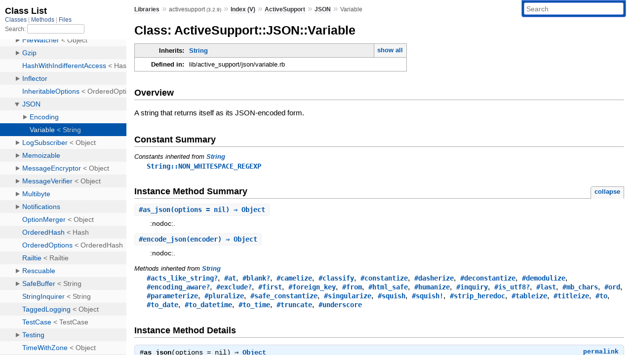

--- FILE ---
content_type: text/html; charset=utf-8
request_url: https://www.rubydoc.info/gems/activesupport/3.2.9/ActiveSupport/JSON/Variable
body_size: 3726
content:
<!DOCTYPE html>
<html>
  <head>
        <title>RubyDoc.info: 
      
  Class: ActiveSupport::JSON::Variable
  
    – Documentation for activesupport (3.2.9)
  
 – RubyDoc.info
</title>
<meta name="viewport" content="width=device-width, initial-scale=1.0">
<meta name="description" content="Documenting RubyGems, Stdlib, and GitHub Projects" />
  <meta name="robots" content="index, follow">
  <link rel="canonical" href="https://www.rubydoc.info/gems/activesupport/3.2.9/ActiveSupport/JSON/Variable">
  <meta property="og:title" content="RubyDoc.info: 
      
  Class: ActiveSupport::JSON::Variable
  
    – Documentation for activesupport (3.2.9)
  
 – RubyDoc.info
">
  <meta property="og:description" content="Documenting RubyGems, Stdlib, and GitHub Projects">
  <meta property="og:image" content="https://www.rubydoc.info/favicon.ico">
  <meta property="og:url" content="https://www.rubydoc.info/gems/activesupport/3.2.9/ActiveSupport/JSON/Variable">
  <meta property="og:type" content="website">

    
      <link rel="icon" href="/favicon.ico" type="image/png">
      <link rel="apple-touch-icon" href="/favicon.ico">
      <script type="importmap" data-turbo-track="reload">{
  "imports": {
    "application": "/assets/application-524bab28.js",
    "yard": "/assets/yard-781b1814.js",
    "@hotwired/turbo-rails": "/assets/turbo.min-1c2d4fbe.js",
    "@hotwired/stimulus": "/assets/stimulus.min-4b1e420e.js",
    "@hotwired/stimulus-loading": "/assets/stimulus-loading-1fc53fe7.js",
    "controllers/application": "/assets/controllers/application-3affb389.js",
    "controllers": "/assets/controllers/index-ee64e1f1.js",
    "controllers/modal_controller": "/assets/controllers/modal_controller-b70d9f9e.js",
    "controllers/path_rewriter_controller": "/assets/controllers/path_rewriter_controller-608cb111.js",
    "controllers/path_saver_controller": "/assets/controllers/path_saver_controller-8ac37b05.js",
    "controllers/rewrite_link_controller": "/assets/controllers/rewrite_link_controller-0d0815e7.js"
  }
}</script>
<link rel="modulepreload" href="/assets/application-524bab28.js">
<link rel="modulepreload" href="/assets/yard-781b1814.js">
<link rel="modulepreload" href="/assets/turbo.min-1c2d4fbe.js">
<link rel="modulepreload" href="/assets/stimulus.min-4b1e420e.js">
<link rel="modulepreload" href="/assets/stimulus-loading-1fc53fe7.js">
<link rel="modulepreload" href="/assets/controllers/application-3affb389.js">
<link rel="modulepreload" href="/assets/controllers/index-ee64e1f1.js">
<link rel="modulepreload" href="/assets/controllers/modal_controller-b70d9f9e.js">
<link rel="modulepreload" href="/assets/controllers/path_rewriter_controller-608cb111.js">
<link rel="modulepreload" href="/assets/controllers/path_saver_controller-8ac37b05.js">
<link rel="modulepreload" href="/assets/controllers/rewrite_link_controller-0d0815e7.js">
<script type="29259ace009388e0653d716e-module">import "yard"</script>
      <link rel="stylesheet" href="/assets/css/style.css" type="text/css" media="screen" charset="utf-8" />
      <link rel="stylesheet" href="/assets/css/custom.css" type="text/css" media="screen" charset="utf-8" />
    <link rel="stylesheet" href="/assets/css/common.css" type="text/css" media="screen" charset="utf-8" />
      <!-- Google tag (gtag.js) -->
  <script async src="https://www.googletagmanager.com/gtag/js?id=G-DKFNF5C40V" type="29259ace009388e0653d716e-text/javascript"></script>
  <script type="29259ace009388e0653d716e-text/javascript">
    window.dataLayer = window.dataLayer || [];
    if (window.gtag) {
      setTimeout(() => {
        gtag('event', 'page_view', {
          page_title: document.title,
          page_location: window.location.href,
        });
      }, 1000);
    } else {
      function gtag(){dataLayer.push(arguments);}
      gtag('consent', 'update', {
      'ad_user_data': 'denied',
      'ad_personalization': 'denied',
      'ad_storage': 'denied',
      'analytics_storage': 'denied'
      });
      gtag('js', new Date());
      gtag('config', 'G-DKFNF5C40V');
    }
  </script>

  </head>
  <body>
    
<script type="29259ace009388e0653d716e-text/javascript">
  window.yard_library_name = 'activesupport';
  window.yard_library_version = '3.2.9';
</script>

  <link rel="stylesheet" href="/static/gems/activesupport/3.2.9/css/style.css?1768592835" type="text/css" />

  <link rel="stylesheet" href="/static/gems/activesupport/3.2.9/css/common.css?1768592835" type="text/css" />

  <link rel="stylesheet" href="/static/gems/activesupport/3.2.9/css/custom.css?1768592835" type="text/css" />

<script type="29259ace009388e0653d716e-text/javascript" charset="utf-8">
  pathId = "ActiveSupport::JSON::Variable"
  relpath = '/';
  docsPrefix = '/gems/activesupport/3.2.9';
  listPrefix = '/list/gems/activesupport/3.2.9';
  searchPrefix = '/search/gems/activesupport/3.2.9';
</script>


  <script type="29259ace009388e0653d716e-text/javascript" charset="utf-8" src="/static/gems/activesupport/3.2.9/js/jquery.js?1768592835"></script>

  <script type="29259ace009388e0653d716e-text/javascript" charset="utf-8" src="/static/gems/activesupport/3.2.9/js/app.js?1768592835"></script>

  <script type="29259ace009388e0653d716e-text/javascript" charset="utf-8" src="/static/gems/activesupport/3.2.9/js/autocomplete.js?1768592835"></script>

  <script type="29259ace009388e0653d716e-text/javascript" charset="utf-8" src="/static/gems/activesupport/3.2.9/js/rubydoc_custom.js?1746321791"></script>

<div class="nav_wrap">
  <iframe id="nav" src="/list/gems/activesupport/3.2.9/class?1"></iframe>
  <div id="resizer"></div>
</div>
<div id="main" tabindex="-1">
  <div id="header">
    <form class="search" method="get" action="/search/gems/activesupport/3.2.9">
  <input name="q" type="search" placeholder="Search" id="search_box" size="30" value="" />
</form>
<script type="29259ace009388e0653d716e-text/javascript" charset="utf-8">
  $(function() {
    $('#search_box').autocomplete($('#search_box').parent().attr('action'), {
      width: 200,
      formatItem: function(item) {
        var values = item[0].split(",");
        return values[0] + (values[1] == '' ? "" : " <small>(" + values[1] + ")</small>");
      }
    }).result(function(event, item) {
      var values = item[0].split(",")
      $('#search_box').val(values[1]);
      location.href = values[3];
      return false;
    });
  });
</script>

<div id="menu">
  
    <a href="/gems" target="_top">Libraries</a> &raquo;
    <span class="title">activesupport <small>(3.2.9)</small></span>
  
  
    &raquo;
    <a href="/gems/activesupport/3.2.9/index">Index (V)</a> &raquo;
    <span class='title'><span class='object_link'><a href="/gems/activesupport/3.2.9/ActiveSupport" title="ActiveSupport (module)">ActiveSupport</a></span></span> &raquo; <span class='title'><span class='object_link'><a href="/gems/activesupport/3.2.9/ActiveSupport/JSON" title="ActiveSupport::JSON (module)">JSON</a></span></span>
     &raquo; 
    <span class='title'>Variable</span>
  
</div>

    <div id="search">
  
    <a class="full_list_link" id="class_list_link"
        href="/list/gems/activesupport/3.2.9/class">

        <svg width="24" height="24">
          <rect x="0" y="4" width="24" height="4" rx="1" ry="1"></rect>
          <rect x="0" y="12" width="24" height="4" rx="1" ry="1"></rect>
          <rect x="0" y="20" width="24" height="4" rx="1" ry="1"></rect>
        </svg>
    </a>
  
</div>
    <div class="clear"></div>
  </div>
  <div id="content"><h1>Class: ActiveSupport::JSON::Variable
  
  
  
</h1>
<div class="box_info">
  
  <dl>
    <dt>Inherits:</dt>
    <dd>
      <span class="inheritName"><span class='object_link'><a href="/gems/activesupport/3.2.9/String" title="String (class)">String</a></span></span>
      
        <ul class="fullTree">
          <li><span class='object_link'><a href="/gems/activesupport/3.2.9/Object" title="Object (class)">Object</a></span></li>
          
            <li class="next"><span class='object_link'><a href="/gems/activesupport/3.2.9/String" title="String (class)">String</a></span></li>
          
            <li class="next">ActiveSupport::JSON::Variable</li>
          
        </ul>
        <a href="#" class="inheritanceTree">show all</a>
      
    </dd>
  </dl>
  

  
  
  
  
  

  

  
  <dl>
    <dt>Defined in:</dt>
    <dd>lib/active_support/json/variable.rb</dd>
  </dl>
  
</div>

<h2>Overview</h2><div class="docstring">
  <div class="discussion">
    
<p>A string that returns itself as its JSON-encoded form.</p>


  </div>
</div>
<div class="tags">
  

</div>


  <h2>Constant Summary</h2>
  
  <h3 class="inherited">Constants inherited
     from <span class='object_link'><a href="/gems/activesupport/3.2.9/String" title="String (class)">String</a></span></h3>
  <p class="inherited"><span class='object_link'><a href="/gems/activesupport/3.2.9/String#NON_WHITESPACE_REGEXP-constant" title="String::NON_WHITESPACE_REGEXP (constant)">String::NON_WHITESPACE_REGEXP</a></span></p>





  
    <h2>
      Instance Method Summary
      <small><a href="#" class="summary_toggle">collapse</a></small>
    </h2>

    <ul class="summary">
      
        <li class="public ">
  <span class="summary_signature">
    
      <a href="/gems/activesupport/3.2.9/ActiveSupport/JSON/Variable#as_json-instance_method" title="#as_json (instance method)">#<strong>as_json</strong>(options = nil)  &#x21d2; Object </a>
    

    
  </span>
  
  
  
  
  
  
  

  
    <span class="summary_desc"><div class='inline'>
<p>:nodoc:.</p>
</div></span>
  
</li>

      
        <li class="public ">
  <span class="summary_signature">
    
      <a href="/gems/activesupport/3.2.9/ActiveSupport/JSON/Variable#encode_json-instance_method" title="#encode_json (instance method)">#<strong>encode_json</strong>(encoder)  &#x21d2; Object </a>
    

    
  </span>
  
  
  
  
  
  
  

  
    <span class="summary_desc"><div class='inline'>
<p>:nodoc:.</p>
</div></span>
  
</li>

      
    </ul>
  


  
  
  
  
  
  
  
  
  <h3 class="inherited">Methods inherited from <span class='object_link'><a href="/gems/activesupport/3.2.9/String" title="String (class)">String</a></span></h3>
  <p class="inherited"><span class='object_link'><a href="/gems/activesupport/3.2.9/String#acts_like_string%3F-instance_method" title="String#acts_like_string? (method)">#acts_like_string?</a></span>, <span class='object_link'><a href="/gems/activesupport/3.2.9/String#at-instance_method" title="String#at (method)">#at</a></span>, <span class='object_link'><a href="/gems/activesupport/3.2.9/String#blank%3F-instance_method" title="String#blank? (method)">#blank?</a></span>, <span class='object_link'><a href="/gems/activesupport/3.2.9/String#camelize-instance_method" title="String#camelize (method)">#camelize</a></span>, <span class='object_link'><a href="/gems/activesupport/3.2.9/String#classify-instance_method" title="String#classify (method)">#classify</a></span>, <span class='object_link'><a href="/gems/activesupport/3.2.9/String#constantize-instance_method" title="String#constantize (method)">#constantize</a></span>, <span class='object_link'><a href="/gems/activesupport/3.2.9/String#dasherize-instance_method" title="String#dasherize (method)">#dasherize</a></span>, <span class='object_link'><a href="/gems/activesupport/3.2.9/String#deconstantize-instance_method" title="String#deconstantize (method)">#deconstantize</a></span>, <span class='object_link'><a href="/gems/activesupport/3.2.9/String#demodulize-instance_method" title="String#demodulize (method)">#demodulize</a></span>, <span class='object_link'><a href="/gems/activesupport/3.2.9/String#encoding_aware%3F-instance_method" title="String#encoding_aware? (method)">#encoding_aware?</a></span>, <span class='object_link'><a href="/gems/activesupport/3.2.9/String#exclude%3F-instance_method" title="String#exclude? (method)">#exclude?</a></span>, <span class='object_link'><a href="/gems/activesupport/3.2.9/String#first-instance_method" title="String#first (method)">#first</a></span>, <span class='object_link'><a href="/gems/activesupport/3.2.9/String#foreign_key-instance_method" title="String#foreign_key (method)">#foreign_key</a></span>, <span class='object_link'><a href="/gems/activesupport/3.2.9/String#from-instance_method" title="String#from (method)">#from</a></span>, <span class='object_link'><a href="/gems/activesupport/3.2.9/String#html_safe-instance_method" title="String#html_safe (method)">#html_safe</a></span>, <span class='object_link'><a href="/gems/activesupport/3.2.9/String#humanize-instance_method" title="String#humanize (method)">#humanize</a></span>, <span class='object_link'><a href="/gems/activesupport/3.2.9/String#inquiry-instance_method" title="String#inquiry (method)">#inquiry</a></span>, <span class='object_link'><a href="/gems/activesupport/3.2.9/String#is_utf8%3F-instance_method" title="String#is_utf8? (method)">#is_utf8?</a></span>, <span class='object_link'><a href="/gems/activesupport/3.2.9/String#last-instance_method" title="String#last (method)">#last</a></span>, <span class='object_link'><a href="/gems/activesupport/3.2.9/String#mb_chars-instance_method" title="String#mb_chars (method)">#mb_chars</a></span>, <span class='object_link'><a href="/gems/activesupport/3.2.9/String#ord-instance_method" title="String#ord (method)">#ord</a></span>, <span class='object_link'><a href="/gems/activesupport/3.2.9/String#parameterize-instance_method" title="String#parameterize (method)">#parameterize</a></span>, <span class='object_link'><a href="/gems/activesupport/3.2.9/String#pluralize-instance_method" title="String#pluralize (method)">#pluralize</a></span>, <span class='object_link'><a href="/gems/activesupport/3.2.9/String#safe_constantize-instance_method" title="String#safe_constantize (method)">#safe_constantize</a></span>, <span class='object_link'><a href="/gems/activesupport/3.2.9/String#singularize-instance_method" title="String#singularize (method)">#singularize</a></span>, <span class='object_link'><a href="/gems/activesupport/3.2.9/String#squish-instance_method" title="String#squish (method)">#squish</a></span>, <span class='object_link'><a href="/gems/activesupport/3.2.9/String#squish!-instance_method" title="String#squish! (method)">#squish!</a></span>, <span class='object_link'><a href="/gems/activesupport/3.2.9/String#strip_heredoc-instance_method" title="String#strip_heredoc (method)">#strip_heredoc</a></span>, <span class='object_link'><a href="/gems/activesupport/3.2.9/String#tableize-instance_method" title="String#tableize (method)">#tableize</a></span>, <span class='object_link'><a href="/gems/activesupport/3.2.9/String#titleize-instance_method" title="String#titleize (method)">#titleize</a></span>, <span class='object_link'><a href="/gems/activesupport/3.2.9/String#to-instance_method" title="String#to (method)">#to</a></span>, <span class='object_link'><a href="/gems/activesupport/3.2.9/String#to_date-instance_method" title="String#to_date (method)">#to_date</a></span>, <span class='object_link'><a href="/gems/activesupport/3.2.9/String#to_datetime-instance_method" title="String#to_datetime (method)">#to_datetime</a></span>, <span class='object_link'><a href="/gems/activesupport/3.2.9/String#to_time-instance_method" title="String#to_time (method)">#to_time</a></span>, <span class='object_link'><a href="/gems/activesupport/3.2.9/String#truncate-instance_method" title="String#truncate (method)">#truncate</a></span>, <span class='object_link'><a href="/gems/activesupport/3.2.9/String#underscore-instance_method" title="String#underscore (method)">#underscore</a></span></p>


  <div id="instance_method_details" class="method_details_list">
    <h2>Instance Method Details</h2>

    
      <div class="method_details first">
  <h3 class="signature first" id="as_json-instance_method">
  
    #<strong>as_json</strong>(options = nil)  &#x21d2; <tt><span class='object_link'><a href="/gems/activesupport/3.2.9/Object" title="Object (class)">Object</a></span></tt> 
  

  

  
</h3><script type="29259ace009388e0653d716e-text/javascript">
$(document.getElementById("as_json-instance_method")).prepend(
  '<a class="permalink" href="/gems/activesupport/3.2.9/ActiveSupport%2FJSON%2FVariable:as_json">permalink</a>');
</script>
<div class="docstring">
  <div class="discussion">
    
<p>:nodoc:</p>


  </div>
</div>
<div class="tags">
  

</div><table class="source_code">
  <tr>
    <td>
      <pre class="lines">


5</pre>
    </td>
    <td>
      <pre class="code"><span class="info file"># File 'lib/active_support/json/variable.rb', line 5</span>

<span class='rubyid_def def kw'>def</span> <span class='rubyid_as_json identifier id'>as_json</span><span class='lparen token'>(</span><span class='rubyid_options identifier id'>options</span> <span class='assign token'>=</span> <span class='rubyid_nil nil kw'>nil</span><span class='rparen token'>)</span> <span class='rubyid_self self kw'>self</span> <span class='rubyid_end end kw'>end</span>
</pre>
    </td>
  </tr>
</table>
</div>
    
      <div class="method_details ">
  <h3 class="signature " id="encode_json-instance_method">
  
    #<strong>encode_json</strong>(encoder)  &#x21d2; <tt><span class='object_link'><a href="/gems/activesupport/3.2.9/Object" title="Object (class)">Object</a></span></tt> 
  

  

  
</h3><script type="29259ace009388e0653d716e-text/javascript">
$(document.getElementById("encode_json-instance_method")).prepend(
  '<a class="permalink" href="/gems/activesupport/3.2.9/ActiveSupport%2FJSON%2FVariable:encode_json">permalink</a>');
</script>
<div class="docstring">
  <div class="discussion">
    
<p>:nodoc:</p>


  </div>
</div>
<div class="tags">
  

</div><table class="source_code">
  <tr>
    <td>
      <pre class="lines">


6</pre>
    </td>
    <td>
      <pre class="code"><span class="info file"># File 'lib/active_support/json/variable.rb', line 6</span>

<span class='rubyid_def def kw'>def</span> <span class='rubyid_encode_json identifier id'>encode_json</span><span class='lparen token'>(</span><span class='rubyid_encoder identifier id'>encoder</span><span class='rparen token'>)</span> <span class='rubyid_self self kw'>self</span> <span class='rubyid_end end kw'>end</span>
</pre>
    </td>
  </tr>
</table>
</div>
    
  </div>

</div>
  <div id="footer">
  Generated on Mon Jan 26 12:51:54 2026 by
  <a href="https://yardoc.org" title="Yay! A Ruby Documentation Tool" target="_parent">yard</a>
  0.9.38 (ruby-3.4.3).
</div>

</div>


  <script src="/cdn-cgi/scripts/7d0fa10a/cloudflare-static/rocket-loader.min.js" data-cf-settings="29259ace009388e0653d716e-|49" defer></script><script defer src="https://static.cloudflareinsights.com/beacon.min.js/vcd15cbe7772f49c399c6a5babf22c1241717689176015" integrity="sha512-ZpsOmlRQV6y907TI0dKBHq9Md29nnaEIPlkf84rnaERnq6zvWvPUqr2ft8M1aS28oN72PdrCzSjY4U6VaAw1EQ==" data-cf-beacon='{"version":"2024.11.0","token":"9f9e821d93554a138f3a1020b738c77e","r":1,"server_timing":{"name":{"cfCacheStatus":true,"cfEdge":true,"cfExtPri":true,"cfL4":true,"cfOrigin":true,"cfSpeedBrain":true},"location_startswith":null}}' crossorigin="anonymous"></script>
</body>
</html>


--- FILE ---
content_type: text/html; charset=utf-8
request_url: https://www.rubydoc.info/list/gems/activesupport/3.2.9/class?1
body_size: 6747
content:
<!DOCTYPE html>
<html>
  <head>
        <title>RubyDoc.info: 
      Class List – RubyDoc.info
</title>
<meta name="viewport" content="width=device-width, initial-scale=1.0">
<meta name="description" content="Documenting RubyGems, Stdlib, and GitHub Projects" />
  <meta name="robots" content="index, follow">
  <link rel="canonical" href="https://www.rubydoc.info/list/gems/activesupport/3.2.9/class?1">
  <meta property="og:title" content="RubyDoc.info: 
      Class List – RubyDoc.info
">
  <meta property="og:description" content="Documenting RubyGems, Stdlib, and GitHub Projects">
  <meta property="og:image" content="https://www.rubydoc.info/favicon.ico?1">
  <meta property="og:url" content="https://www.rubydoc.info/list/gems/activesupport/3.2.9/class?1">
  <meta property="og:type" content="website">

    
      <link rel="stylesheet" href="/assets/css/full_list.css" type="text/css" media="screen" charset="utf-8" />
    <link rel="stylesheet" href="/assets/css/common.css" type="text/css" media="screen" charset="utf-8" />
      <!-- Google tag (gtag.js) -->
  <script async src="https://www.googletagmanager.com/gtag/js?id=G-DKFNF5C40V" type="a7e0d4a8c5871cfbe15a2b3d-text/javascript"></script>
  <script type="a7e0d4a8c5871cfbe15a2b3d-text/javascript">
    window.dataLayer = window.dataLayer || [];
    if (window.gtag) {
      setTimeout(() => {
        gtag('event', 'page_view', {
          page_title: document.title,
          page_location: window.location.href,
        });
      }, 1000);
    } else {
      function gtag(){dataLayer.push(arguments);}
      gtag('consent', 'update', {
      'ad_user_data': 'denied',
      'ad_personalization': 'denied',
      'ad_storage': 'denied',
      'analytics_storage': 'denied'
      });
      gtag('js', new Date());
      gtag('config', 'G-DKFNF5C40V');
    }
  </script>

  </head>
  <body>
    

  <link rel="stylesheet" href="/static/gems/activesupport/3.2.9/css/full_list.css?1765657798" type="text/css" media="screen" />

  <link rel="stylesheet" href="/static/gems/activesupport/3.2.9/css/common.css?1765657798" type="text/css" media="screen" />


  <script type="a7e0d4a8c5871cfbe15a2b3d-text/javascript" charset="utf-8" src="/static/gems/activesupport/3.2.9/js/jquery.js?1765657798"></script>

  <script type="a7e0d4a8c5871cfbe15a2b3d-text/javascript" charset="utf-8" src="/static/gems/activesupport/3.2.9/js/full_list.js?1765657798"></script>

<base id="base_target" target="_parent" />
<div id="content">
  <div class="fixed_header">
    <h1 id="full_list_header">Class List</h1>
    <div id="full_list_nav">
      
        <span><a target="_self" href="/list/gems/activesupport/3.2.9/class">
            Classes
          </a></span>
      
        <span><a target="_self" href="/list/gems/activesupport/3.2.9/method">
            Methods
          </a></span>
      
        <span><a target="_self" href="/list/gems/activesupport/3.2.9/file">
            Files
          </a></span>
      
    </div>
    <div id="search">
      <label for="search-class">Search:</label>
      <input id="search-class" type="text" />
    </div>
  </div>
  <ul id="full_list" class="class">
    <li id="object_" class="odd"><div class="item" style="padding-left:30px"><span class='object_link'><a href="/gems/activesupport/3.2.9/toplevel" title="Top Level Namespace (root)">Top Level Namespace</a></span></div></li>
<li id='object_ActiveSupport' class='even'><div class='item' style='padding-left:30px'><a tabindex='0' class='toggle' role='button' aria-label='ActiveSupport child nodes' aria-expanded='false' aria-controls='object_ActiveSupport'></a> <span class='object_link'><a href="/gems/activesupport/3.2.9/ActiveSupport" title="ActiveSupport (module)">ActiveSupport</a></span><small class='search_info'>Top Level Namespace</small></div><div aria-labelledby='object_ActiveSupport'><ul><li id='object_ActiveSupport::Autoload' class='collapsed odd'><div class='item' style='padding-left:45px'><span class='object_link'><a href="/gems/activesupport/3.2.9/ActiveSupport/Autoload" title="ActiveSupport::Autoload (module)">Autoload</a></span><small class='search_info'>ActiveSupport</small></div></li><li id='object_ActiveSupport::BacktraceCleaner' class='collapsed even'><div class='item' style='padding-left:45px'><span class='object_link'><a href="/gems/activesupport/3.2.9/ActiveSupport/BacktraceCleaner" title="ActiveSupport::BacktraceCleaner (class)">BacktraceCleaner</a></span> &lt; Object<small class='search_info'>ActiveSupport</small></div></li><li id='object_ActiveSupport::Base64' class='collapsed odd'><div class='item' style='padding-left:45px'><span class='object_link'><a href="/gems/activesupport/3.2.9/ActiveSupport/Base64" title="ActiveSupport::Base64 (module)">Base64</a></span><small class='search_info'>ActiveSupport</small></div></li><li id='object_ActiveSupport::BasicObject' class='collapsed even'><div class='item' style='padding-left:45px'><span class='object_link'><a href="/gems/activesupport/3.2.9/ActiveSupport/BasicObject" title="ActiveSupport::BasicObject (class)">BasicObject</a></span> &lt; BasicObject<small class='search_info'>ActiveSupport</small></div></li><li id='object_ActiveSupport::Benchmarkable' class='collapsed odd'><div class='item' style='padding-left:45px'><span class='object_link'><a href="/gems/activesupport/3.2.9/ActiveSupport/Benchmarkable" title="ActiveSupport::Benchmarkable (module)">Benchmarkable</a></span><small class='search_info'>ActiveSupport</small></div></li><li id='object_ActiveSupport::BufferedLogger' class='collapsed even'><div class='item' style='padding-left:45px'><a tabindex='0' class='toggle' role='button' aria-label='BufferedLogger child nodes' aria-expanded='false' aria-controls='object_ActiveSupport::BufferedLogger'></a> <span class='object_link'><a href="/gems/activesupport/3.2.9/ActiveSupport/BufferedLogger" title="ActiveSupport::BufferedLogger (class)">BufferedLogger</a></span> &lt; Object<small class='search_info'>ActiveSupport</small></div><div aria-labelledby='object_ActiveSupport::BufferedLogger'><ul><li id='object_ActiveSupport::BufferedLogger::Severity' class='collapsed'><div class='item' style='padding-left:60px'><span class='object_link'><a href="/gems/activesupport/3.2.9/ActiveSupport/BufferedLogger/Severity" title="ActiveSupport::BufferedLogger::Severity (module)">Severity</a></span><small class='search_info'>ActiveSupport::BufferedLogger</small></div></li></ul></div></li><li id='object_ActiveSupport::Cache' class='collapsed odd'><div class='item' style='padding-left:45px'><a tabindex='0' class='toggle' role='button' aria-label='Cache child nodes' aria-expanded='false' aria-controls='object_ActiveSupport::Cache'></a> <span class='object_link'><a href="/gems/activesupport/3.2.9/ActiveSupport/Cache" title="ActiveSupport::Cache (module)">Cache</a></span><small class='search_info'>ActiveSupport</small></div><div aria-labelledby='object_ActiveSupport::Cache'><ul><li id='object_ActiveSupport::Cache::Entry' class='collapsed'><div class='item' style='padding-left:60px'><span class='object_link'><a href="/gems/activesupport/3.2.9/ActiveSupport/Cache/Entry" title="ActiveSupport::Cache::Entry (class)">Entry</a></span> &lt; Object<small class='search_info'>ActiveSupport::Cache</small></div></li><li id='object_ActiveSupport::Cache::FileStore' class='collapsed'><div class='item' style='padding-left:60px'><span class='object_link'><a href="/gems/activesupport/3.2.9/ActiveSupport/Cache/FileStore" title="ActiveSupport::Cache::FileStore (class)">FileStore</a></span> &lt; Store<small class='search_info'>ActiveSupport::Cache</small></div></li><li id='object_ActiveSupport::Cache::MemCacheStore' class='collapsed'><div class='item' style='padding-left:60px'><a tabindex='0' class='toggle' role='button' aria-label='MemCacheStore child nodes' aria-expanded='false' aria-controls='object_ActiveSupport::Cache::MemCacheStore'></a> <span class='object_link'><a href="/gems/activesupport/3.2.9/ActiveSupport/Cache/MemCacheStore" title="ActiveSupport::Cache::MemCacheStore (class)">MemCacheStore</a></span> &lt; Store<small class='search_info'>ActiveSupport::Cache</small></div><div aria-labelledby='object_ActiveSupport::Cache::MemCacheStore'><ul><li id='object_ActiveSupport::Cache::MemCacheStore::LocalCacheWithRaw' class='collapsed'><div class='item' style='padding-left:75px'><span class='object_link'><a href="/gems/activesupport/3.2.9/ActiveSupport/Cache/MemCacheStore/LocalCacheWithRaw" title="ActiveSupport::Cache::MemCacheStore::LocalCacheWithRaw (module)">LocalCacheWithRaw</a></span><small class='search_info'>ActiveSupport::Cache::MemCacheStore</small></div></li><li id='object_ActiveSupport::Cache::MemCacheStore::Response' class='collapsed'><div class='item' style='padding-left:75px'><span class='object_link'><a href="/gems/activesupport/3.2.9/ActiveSupport/Cache/MemCacheStore/Response" title="ActiveSupport::Cache::MemCacheStore::Response (module)">Response</a></span><small class='search_info'>ActiveSupport::Cache::MemCacheStore</small></div></li></ul></div></li><li id='object_ActiveSupport::Cache::MemoryStore' class='collapsed'><div class='item' style='padding-left:60px'><span class='object_link'><a href="/gems/activesupport/3.2.9/ActiveSupport/Cache/MemoryStore" title="ActiveSupport::Cache::MemoryStore (class)">MemoryStore</a></span> &lt; Store<small class='search_info'>ActiveSupport::Cache</small></div></li><li id='object_ActiveSupport::Cache::NullStore' class='collapsed'><div class='item' style='padding-left:60px'><span class='object_link'><a href="/gems/activesupport/3.2.9/ActiveSupport/Cache/NullStore" title="ActiveSupport::Cache::NullStore (class)">NullStore</a></span> &lt; Store<small class='search_info'>ActiveSupport::Cache</small></div></li><li id='object_ActiveSupport::Cache::Store' class='collapsed'><div class='item' style='padding-left:60px'><span class='object_link'><a href="/gems/activesupport/3.2.9/ActiveSupport/Cache/Store" title="ActiveSupport::Cache::Store (class)">Store</a></span> &lt; Object<small class='search_info'>ActiveSupport::Cache</small></div></li><li id='object_ActiveSupport::Cache::Strategy' class='collapsed'><div class='item' style='padding-left:60px'><a tabindex='0' class='toggle' role='button' aria-label='Strategy child nodes' aria-expanded='false' aria-controls='object_ActiveSupport::Cache::Strategy'></a> <span class='object_link'><a href="/gems/activesupport/3.2.9/ActiveSupport/Cache/Strategy" title="ActiveSupport::Cache::Strategy (module)">Strategy</a></span><small class='search_info'>ActiveSupport::Cache</small></div><div aria-labelledby='object_ActiveSupport::Cache::Strategy'><ul><li id='object_ActiveSupport::Cache::Strategy::LocalCache' class='collapsed'><div class='item' style='padding-left:75px'><a tabindex='0' class='toggle' role='button' aria-label='LocalCache child nodes' aria-expanded='false' aria-controls='object_ActiveSupport::Cache::Strategy::LocalCache'></a> <span class='object_link'><a href="/gems/activesupport/3.2.9/ActiveSupport/Cache/Strategy/LocalCache" title="ActiveSupport::Cache::Strategy::LocalCache (module)">LocalCache</a></span><small class='search_info'>ActiveSupport::Cache::Strategy</small></div><div aria-labelledby='object_ActiveSupport::Cache::Strategy::LocalCache'><ul><li id='object_ActiveSupport::Cache::Strategy::LocalCache::LocalStore' class='collapsed'><div class='item' style='padding-left:90px'><span class='object_link'><a href="/gems/activesupport/3.2.9/ActiveSupport/Cache/Strategy/LocalCache/LocalStore" title="ActiveSupport::Cache::Strategy::LocalCache::LocalStore (class)">LocalStore</a></span> &lt; Store<small class='search_info'>ActiveSupport::Cache::Strategy::LocalCache</small></div></li><li id='object_ActiveSupport::Cache::Strategy::LocalCache::Middleware' class='collapsed'><div class='item' style='padding-left:90px'><span class='object_link'><a href="/gems/activesupport/3.2.9/ActiveSupport/Cache/Strategy/LocalCache/Middleware" title="ActiveSupport::Cache::Strategy::LocalCache::Middleware (class)">Middleware</a></span> &lt; Object<small class='search_info'>ActiveSupport::Cache::Strategy::LocalCache</small></div></li></ul></div></li></ul></div></li></ul></div></li><li id='object_ActiveSupport::Callbacks' class='collapsed even'><div class='item' style='padding-left:45px'><a tabindex='0' class='toggle' role='button' aria-label='Callbacks child nodes' aria-expanded='false' aria-controls='object_ActiveSupport::Callbacks'></a> <span class='object_link'><a href="/gems/activesupport/3.2.9/ActiveSupport/Callbacks" title="ActiveSupport::Callbacks (module)">Callbacks</a></span><small class='search_info'>ActiveSupport</small></div><div aria-labelledby='object_ActiveSupport::Callbacks'><ul><li id='object_ActiveSupport::Callbacks::Callback' class='collapsed'><div class='item' style='padding-left:60px'><span class='object_link'><a href="/gems/activesupport/3.2.9/ActiveSupport/Callbacks/Callback" title="ActiveSupport::Callbacks::Callback (class)">Callback</a></span> &lt; Object<small class='search_info'>ActiveSupport::Callbacks</small></div></li><li id='object_ActiveSupport::Callbacks::CallbackChain' class='collapsed'><div class='item' style='padding-left:60px'><span class='object_link'><a href="/gems/activesupport/3.2.9/ActiveSupport/Callbacks/CallbackChain" title="ActiveSupport::Callbacks::CallbackChain (class)">CallbackChain</a></span> &lt; Array<small class='search_info'>ActiveSupport::Callbacks</small></div></li><li id='object_ActiveSupport::Callbacks::ClassMethods' class='collapsed'><div class='item' style='padding-left:60px'><span class='object_link'><a href="/gems/activesupport/3.2.9/ActiveSupport/Callbacks/ClassMethods" title="ActiveSupport::Callbacks::ClassMethods (module)">ClassMethods</a></span><small class='search_info'>ActiveSupport::Callbacks</small></div></li></ul></div></li><li id='object_ActiveSupport::Concern' class='collapsed odd'><div class='item' style='padding-left:45px'><span class='object_link'><a href="/gems/activesupport/3.2.9/ActiveSupport/Concern" title="ActiveSupport::Concern (module)">Concern</a></span><small class='search_info'>ActiveSupport</small></div></li><li id='object_ActiveSupport::Configurable' class='collapsed even'><div class='item' style='padding-left:45px'><a tabindex='0' class='toggle' role='button' aria-label='Configurable child nodes' aria-expanded='false' aria-controls='object_ActiveSupport::Configurable'></a> <span class='object_link'><a href="/gems/activesupport/3.2.9/ActiveSupport/Configurable" title="ActiveSupport::Configurable (module)">Configurable</a></span><small class='search_info'>ActiveSupport</small></div><div aria-labelledby='object_ActiveSupport::Configurable'><ul><li id='object_ActiveSupport::Configurable::ClassMethods' class='collapsed'><div class='item' style='padding-left:60px'><span class='object_link'><a href="/gems/activesupport/3.2.9/ActiveSupport/Configurable/ClassMethods" title="ActiveSupport::Configurable::ClassMethods (module)">ClassMethods</a></span><small class='search_info'>ActiveSupport::Configurable</small></div></li><li id='object_ActiveSupport::Configurable::Configuration' class='collapsed'><div class='item' style='padding-left:60px'><span class='object_link'><a href="/gems/activesupport/3.2.9/ActiveSupport/Configurable/Configuration" title="ActiveSupport::Configurable::Configuration (class)">Configuration</a></span> &lt; InheritableOptions<small class='search_info'>ActiveSupport::Configurable</small></div></li></ul></div></li><li id='object_ActiveSupport::Dependencies' class='collapsed odd'><div class='item' style='padding-left:45px'><a tabindex='0' class='toggle' role='button' aria-label='Dependencies child nodes' aria-expanded='false' aria-controls='object_ActiveSupport::Dependencies'></a> <span class='object_link'><a href="/gems/activesupport/3.2.9/ActiveSupport/Dependencies" title="ActiveSupport::Dependencies (module)">Dependencies</a></span><small class='search_info'>ActiveSupport</small></div><div aria-labelledby='object_ActiveSupport::Dependencies'><ul><li id='object_ActiveSupport::Dependencies::Blamable' class='collapsed'><div class='item' style='padding-left:60px'><span class='object_link'><a href="/gems/activesupport/3.2.9/ActiveSupport/Dependencies/Blamable" title="ActiveSupport::Dependencies::Blamable (module)">Blamable</a></span><small class='search_info'>ActiveSupport::Dependencies</small></div></li><li id='object_ActiveSupport::Dependencies::ClassCache' class='collapsed'><div class='item' style='padding-left:60px'><span class='object_link'><a href="/gems/activesupport/3.2.9/ActiveSupport/Dependencies/ClassCache" title="ActiveSupport::Dependencies::ClassCache (class)">ClassCache</a></span> &lt; Object<small class='search_info'>ActiveSupport::Dependencies</small></div></li><li id='object_ActiveSupport::Dependencies::Loadable' class='collapsed'><div class='item' style='padding-left:60px'><span class='object_link'><a href="/gems/activesupport/3.2.9/ActiveSupport/Dependencies/Loadable" title="ActiveSupport::Dependencies::Loadable (module)">Loadable</a></span><small class='search_info'>ActiveSupport::Dependencies</small></div></li><li id='object_ActiveSupport::Dependencies::ModuleConstMissing' class='collapsed'><div class='item' style='padding-left:60px'><span class='object_link'><a href="/gems/activesupport/3.2.9/ActiveSupport/Dependencies/ModuleConstMissing" title="ActiveSupport::Dependencies::ModuleConstMissing (module)">ModuleConstMissing</a></span><small class='search_info'>ActiveSupport::Dependencies</small></div></li><li id='object_ActiveSupport::Dependencies::WatchStack' class='collapsed'><div class='item' style='padding-left:60px'><span class='object_link'><a href="/gems/activesupport/3.2.9/ActiveSupport/Dependencies/WatchStack" title="ActiveSupport::Dependencies::WatchStack (class)">WatchStack</a></span> &lt; Object<small class='search_info'>ActiveSupport::Dependencies</small></div></li></ul></div></li><li id='object_ActiveSupport::Deprecation' class='collapsed even'><div class='item' style='padding-left:45px'><a tabindex='0' class='toggle' role='button' aria-label='Deprecation child nodes' aria-expanded='false' aria-controls='object_ActiveSupport::Deprecation'></a> <span class='object_link'><a href="/gems/activesupport/3.2.9/ActiveSupport/Deprecation" title="ActiveSupport::Deprecation (module)">Deprecation</a></span><small class='search_info'>ActiveSupport</small></div><div aria-labelledby='object_ActiveSupport::Deprecation'><ul><li id='object_ActiveSupport::Deprecation::DeprecatedConstantProxy' class='collapsed'><div class='item' style='padding-left:60px'><span class='object_link'><a href="/gems/activesupport/3.2.9/ActiveSupport/Deprecation/DeprecatedConstantProxy" title="ActiveSupport::Deprecation::DeprecatedConstantProxy (class)">DeprecatedConstantProxy</a></span> &lt; DeprecationProxy<small class='search_info'>ActiveSupport::Deprecation</small></div></li><li id='object_ActiveSupport::Deprecation::DeprecatedInstanceVariableProxy' class='collapsed'><div class='item' style='padding-left:60px'><span class='object_link'><a href="/gems/activesupport/3.2.9/ActiveSupport/Deprecation/DeprecatedInstanceVariableProxy" title="ActiveSupport::Deprecation::DeprecatedInstanceVariableProxy (class)">DeprecatedInstanceVariableProxy</a></span> &lt; DeprecationProxy<small class='search_info'>ActiveSupport::Deprecation</small></div></li><li id='object_ActiveSupport::Deprecation::DeprecatedObjectProxy' class='collapsed'><div class='item' style='padding-left:60px'><span class='object_link'><a href="/gems/activesupport/3.2.9/ActiveSupport/Deprecation/DeprecatedObjectProxy" title="ActiveSupport::Deprecation::DeprecatedObjectProxy (class)">DeprecatedObjectProxy</a></span> &lt; DeprecationProxy<small class='search_info'>ActiveSupport::Deprecation</small></div></li><li id='object_ActiveSupport::Deprecation::DeprecationProxy' class='collapsed'><div class='item' style='padding-left:60px'><span class='object_link'><a href="/gems/activesupport/3.2.9/ActiveSupport/Deprecation/DeprecationProxy" title="ActiveSupport::Deprecation::DeprecationProxy (class)">DeprecationProxy</a></span> &lt; Object<small class='search_info'>ActiveSupport::Deprecation</small></div></li></ul></div></li><li id='object_ActiveSupport::DescendantsTracker' class='collapsed odd'><div class='item' style='padding-left:45px'><span class='object_link'><a href="/gems/activesupport/3.2.9/ActiveSupport/DescendantsTracker" title="ActiveSupport::DescendantsTracker (module)">DescendantsTracker</a></span><small class='search_info'>ActiveSupport</small></div></li><li id='object_ActiveSupport::Duration' class='collapsed even'><div class='item' style='padding-left:45px'><span class='object_link'><a href="/gems/activesupport/3.2.9/ActiveSupport/Duration" title="ActiveSupport::Duration (class)">Duration</a></span> &lt; BasicObject<small class='search_info'>ActiveSupport</small></div></li><li id='object_ActiveSupport::FileUpdateChecker' class='collapsed odd'><div class='item' style='padding-left:45px'><span class='object_link'><a href="/gems/activesupport/3.2.9/ActiveSupport/FileUpdateChecker" title="ActiveSupport::FileUpdateChecker (class)">FileUpdateChecker</a></span> &lt; Object<small class='search_info'>ActiveSupport</small></div></li><li id='object_ActiveSupport::FileWatcher' class='collapsed even'><div class='item' style='padding-left:45px'><a tabindex='0' class='toggle' role='button' aria-label='FileWatcher child nodes' aria-expanded='false' aria-controls='object_ActiveSupport::FileWatcher'></a> <span class='object_link'><a href="/gems/activesupport/3.2.9/ActiveSupport/FileWatcher" title="ActiveSupport::FileWatcher (class)">FileWatcher</a></span> &lt; Object<small class='search_info'>ActiveSupport</small></div><div aria-labelledby='object_ActiveSupport::FileWatcher'><ul><li id='object_ActiveSupport::FileWatcher::Backend' class='collapsed'><div class='item' style='padding-left:60px'><span class='object_link'><a href="/gems/activesupport/3.2.9/ActiveSupport/FileWatcher/Backend" title="ActiveSupport::FileWatcher::Backend (class)">Backend</a></span> &lt; Object<small class='search_info'>ActiveSupport::FileWatcher</small></div></li></ul></div></li><li id='object_ActiveSupport::Gzip' class='collapsed odd'><div class='item' style='padding-left:45px'><a tabindex='0' class='toggle' role='button' aria-label='Gzip child nodes' aria-expanded='false' aria-controls='object_ActiveSupport::Gzip'></a> <span class='object_link'><a href="/gems/activesupport/3.2.9/ActiveSupport/Gzip" title="ActiveSupport::Gzip (module)">Gzip</a></span><small class='search_info'>ActiveSupport</small></div><div aria-labelledby='object_ActiveSupport::Gzip'><ul><li id='object_ActiveSupport::Gzip::Stream' class='collapsed'><div class='item' style='padding-left:60px'><span class='object_link'><a href="/gems/activesupport/3.2.9/ActiveSupport/Gzip/Stream" title="ActiveSupport::Gzip::Stream (class)">Stream</a></span> &lt; StringIO<small class='search_info'>ActiveSupport::Gzip</small></div></li></ul></div></li><li id='object_ActiveSupport::HashWithIndifferentAccess' class='collapsed even'><div class='item' style='padding-left:45px'><span class='object_link'><a href="/gems/activesupport/3.2.9/ActiveSupport/HashWithIndifferentAccess" title="ActiveSupport::HashWithIndifferentAccess (class)">HashWithIndifferentAccess</a></span> &lt; Hash<small class='search_info'>ActiveSupport</small></div></li><li id='object_ActiveSupport::Inflector' class='collapsed odd'><div class='item' style='padding-left:45px'><a tabindex='0' class='toggle' role='button' aria-label='Inflector child nodes' aria-expanded='false' aria-controls='object_ActiveSupport::Inflector'></a> <span class='object_link'><a href="/gems/activesupport/3.2.9/ActiveSupport/Inflector" title="ActiveSupport::Inflector (module)">Inflector</a></span><small class='search_info'>ActiveSupport</small></div><div aria-labelledby='object_ActiveSupport::Inflector'><ul><li id='object_ActiveSupport::Inflector::Inflections' class='collapsed'><div class='item' style='padding-left:60px'><span class='object_link'><a href="/gems/activesupport/3.2.9/ActiveSupport/Inflector/Inflections" title="ActiveSupport::Inflector::Inflections (class)">Inflections</a></span> &lt; Object<small class='search_info'>ActiveSupport::Inflector</small></div></li></ul></div></li><li id='object_ActiveSupport::InheritableOptions' class='collapsed even'><div class='item' style='padding-left:45px'><span class='object_link'><a href="/gems/activesupport/3.2.9/ActiveSupport/InheritableOptions" title="ActiveSupport::InheritableOptions (class)">InheritableOptions</a></span> &lt; OrderedOptions<small class='search_info'>ActiveSupport</small></div></li><li id='object_ActiveSupport::JSON' class='collapsed odd'><div class='item' style='padding-left:45px'><a tabindex='0' class='toggle' role='button' aria-label='JSON child nodes' aria-expanded='false' aria-controls='object_ActiveSupport::JSON'></a> <span class='object_link'><a href="/gems/activesupport/3.2.9/ActiveSupport/JSON" title="ActiveSupport::JSON (module)">JSON</a></span><small class='search_info'>ActiveSupport</small></div><div aria-labelledby='object_ActiveSupport::JSON'><ul><li id='object_ActiveSupport::JSON::Encoding' class='collapsed'><div class='item' style='padding-left:60px'><a tabindex='0' class='toggle' role='button' aria-label='Encoding child nodes' aria-expanded='false' aria-controls='object_ActiveSupport::JSON::Encoding'></a> <span class='object_link'><a href="/gems/activesupport/3.2.9/ActiveSupport/JSON/Encoding" title="ActiveSupport::JSON::Encoding (module)">Encoding</a></span><small class='search_info'>ActiveSupport::JSON</small></div><div aria-labelledby='object_ActiveSupport::JSON::Encoding'><ul><li id='object_ActiveSupport::JSON::Encoding::CircularReferenceError' class='collapsed'><div class='item' style='padding-left:75px'><span class='object_link'><a href="/gems/activesupport/3.2.9/ActiveSupport/JSON/Encoding/CircularReferenceError" title="ActiveSupport::JSON::Encoding::CircularReferenceError (class)">CircularReferenceError</a></span> &lt; StandardError<small class='search_info'>ActiveSupport::JSON::Encoding</small></div></li><li id='object_ActiveSupport::JSON::Encoding::Encoder' class='collapsed'><div class='item' style='padding-left:75px'><span class='object_link'><a href="/gems/activesupport/3.2.9/ActiveSupport/JSON/Encoding/Encoder" title="ActiveSupport::JSON::Encoding::Encoder (class)">Encoder</a></span> &lt; Object<small class='search_info'>ActiveSupport::JSON::Encoding</small></div></li></ul></div></li><li id='object_ActiveSupport::JSON::Variable' class='collapsed'><div class='item' style='padding-left:60px'><span class='object_link'><a href="/gems/activesupport/3.2.9/ActiveSupport/JSON/Variable" title="ActiveSupport::JSON::Variable (class)">Variable</a></span> &lt; String<small class='search_info'>ActiveSupport::JSON</small></div></li></ul></div></li><li id='object_ActiveSupport::LogSubscriber' class='collapsed even'><div class='item' style='padding-left:45px'><a tabindex='0' class='toggle' role='button' aria-label='LogSubscriber child nodes' aria-expanded='false' aria-controls='object_ActiveSupport::LogSubscriber'></a> <span class='object_link'><a href="/gems/activesupport/3.2.9/ActiveSupport/LogSubscriber" title="ActiveSupport::LogSubscriber (class)">LogSubscriber</a></span> &lt; Object<small class='search_info'>ActiveSupport</small></div><div aria-labelledby='object_ActiveSupport::LogSubscriber'><ul><li id='object_ActiveSupport::LogSubscriber::TestHelper' class='collapsed'><div class='item' style='padding-left:60px'><a tabindex='0' class='toggle' role='button' aria-label='TestHelper child nodes' aria-expanded='false' aria-controls='object_ActiveSupport::LogSubscriber::TestHelper'></a> <span class='object_link'><a href="/gems/activesupport/3.2.9/ActiveSupport/LogSubscriber/TestHelper" title="ActiveSupport::LogSubscriber::TestHelper (module)">TestHelper</a></span><small class='search_info'>ActiveSupport::LogSubscriber</small></div><div aria-labelledby='object_ActiveSupport::LogSubscriber::TestHelper'><ul><li id='object_ActiveSupport::LogSubscriber::TestHelper::MockLogger' class='collapsed'><div class='item' style='padding-left:75px'><span class='object_link'><a href="/gems/activesupport/3.2.9/ActiveSupport/LogSubscriber/TestHelper/MockLogger" title="ActiveSupport::LogSubscriber::TestHelper::MockLogger (class)">MockLogger</a></span> &lt; Object<small class='search_info'>ActiveSupport::LogSubscriber::TestHelper</small></div></li></ul></div></li></ul></div></li><li id='object_ActiveSupport::Memoizable' class='collapsed odd'><div class='item' style='padding-left:45px'><a tabindex='0' class='toggle' role='button' aria-label='Memoizable child nodes' aria-expanded='false' aria-controls='object_ActiveSupport::Memoizable'></a> <span class='object_link'><a href="/gems/activesupport/3.2.9/ActiveSupport/Memoizable" title="ActiveSupport::Memoizable (module)">Memoizable</a></span><small class='search_info'>ActiveSupport</small></div><div aria-labelledby='object_ActiveSupport::Memoizable'><ul><li id='object_ActiveSupport::Memoizable::InstanceMethods' class='collapsed'><div class='item' style='padding-left:60px'><span class='object_link'><a href="/gems/activesupport/3.2.9/ActiveSupport/Memoizable/InstanceMethods" title="ActiveSupport::Memoizable::InstanceMethods (module)">InstanceMethods</a></span><small class='search_info'>ActiveSupport::Memoizable</small></div></li></ul></div></li><li id='object_ActiveSupport::MessageEncryptor' class='collapsed even'><div class='item' style='padding-left:45px'><a tabindex='0' class='toggle' role='button' aria-label='MessageEncryptor child nodes' aria-expanded='false' aria-controls='object_ActiveSupport::MessageEncryptor'></a> <span class='object_link'><a href="/gems/activesupport/3.2.9/ActiveSupport/MessageEncryptor" title="ActiveSupport::MessageEncryptor (class)">MessageEncryptor</a></span> &lt; Object<small class='search_info'>ActiveSupport</small></div><div aria-labelledby='object_ActiveSupport::MessageEncryptor'><ul><li id='object_ActiveSupport::MessageEncryptor::InvalidMessage' class='collapsed'><div class='item' style='padding-left:60px'><span class='object_link'><a href="/gems/activesupport/3.2.9/ActiveSupport/MessageEncryptor/InvalidMessage" title="ActiveSupport::MessageEncryptor::InvalidMessage (class)">InvalidMessage</a></span> &lt; StandardError<small class='search_info'>ActiveSupport::MessageEncryptor</small></div></li><li id='object_ActiveSupport::MessageEncryptor::NullSerializer' class='collapsed'><div class='item' style='padding-left:60px'><span class='object_link'><a href="/gems/activesupport/3.2.9/ActiveSupport/MessageEncryptor/NullSerializer" title="ActiveSupport::MessageEncryptor::NullSerializer (module)">NullSerializer</a></span><small class='search_info'>ActiveSupport::MessageEncryptor</small></div></li></ul></div></li><li id='object_ActiveSupport::MessageVerifier' class='collapsed odd'><div class='item' style='padding-left:45px'><a tabindex='0' class='toggle' role='button' aria-label='MessageVerifier child nodes' aria-expanded='false' aria-controls='object_ActiveSupport::MessageVerifier'></a> <span class='object_link'><a href="/gems/activesupport/3.2.9/ActiveSupport/MessageVerifier" title="ActiveSupport::MessageVerifier (class)">MessageVerifier</a></span> &lt; Object<small class='search_info'>ActiveSupport</small></div><div aria-labelledby='object_ActiveSupport::MessageVerifier'><ul><li id='object_ActiveSupport::MessageVerifier::InvalidSignature' class='collapsed'><div class='item' style='padding-left:60px'><span class='object_link'><a href="/gems/activesupport/3.2.9/ActiveSupport/MessageVerifier/InvalidSignature" title="ActiveSupport::MessageVerifier::InvalidSignature (class)">InvalidSignature</a></span> &lt; StandardError<small class='search_info'>ActiveSupport::MessageVerifier</small></div></li></ul></div></li><li id='object_ActiveSupport::Multibyte' class='collapsed even'><div class='item' style='padding-left:45px'><a tabindex='0' class='toggle' role='button' aria-label='Multibyte child nodes' aria-expanded='false' aria-controls='object_ActiveSupport::Multibyte'></a> <span class='object_link'><a href="/gems/activesupport/3.2.9/ActiveSupport/Multibyte" title="ActiveSupport::Multibyte (module)">Multibyte</a></span><small class='search_info'>ActiveSupport</small></div><div aria-labelledby='object_ActiveSupport::Multibyte'><ul><li id='object_ActiveSupport::Multibyte::Chars' class='collapsed'><div class='item' style='padding-left:60px'><span class='object_link'><a href="/gems/activesupport/3.2.9/ActiveSupport/Multibyte/Chars" title="ActiveSupport::Multibyte::Chars (class)">Chars</a></span> &lt; Object<small class='search_info'>ActiveSupport::Multibyte</small></div></li><li id='object_ActiveSupport::Multibyte::EncodingError' class='collapsed'><div class='item' style='padding-left:60px'><span class='object_link'><a href="/gems/activesupport/3.2.9/ActiveSupport/Multibyte/EncodingError" title="ActiveSupport::Multibyte::EncodingError (class)">EncodingError</a></span> &lt; StandardError<small class='search_info'>ActiveSupport::Multibyte</small></div></li><li id='object_ActiveSupport::Multibyte::Unicode' class='collapsed'><div class='item' style='padding-left:60px'><a tabindex='0' class='toggle' role='button' aria-label='Unicode child nodes' aria-expanded='false' aria-controls='object_ActiveSupport::Multibyte::Unicode'></a> <span class='object_link'><a href="/gems/activesupport/3.2.9/ActiveSupport/Multibyte/Unicode" title="ActiveSupport::Multibyte::Unicode (module)">Unicode</a></span><small class='search_info'>ActiveSupport::Multibyte</small></div><div aria-labelledby='object_ActiveSupport::Multibyte::Unicode'><ul><li id='object_ActiveSupport::Multibyte::Unicode::Codepoint' class='collapsed'><div class='item' style='padding-left:75px'><span class='object_link'><a href="/gems/activesupport/3.2.9/ActiveSupport/Multibyte/Unicode/Codepoint" title="ActiveSupport::Multibyte::Unicode::Codepoint (class)">Codepoint</a></span> &lt; Object<small class='search_info'>ActiveSupport::Multibyte::Unicode</small></div></li><li id='object_ActiveSupport::Multibyte::Unicode::UnicodeDatabase' class='collapsed'><div class='item' style='padding-left:75px'><span class='object_link'><a href="/gems/activesupport/3.2.9/ActiveSupport/Multibyte/Unicode/UnicodeDatabase" title="ActiveSupport::Multibyte::Unicode::UnicodeDatabase (class)">UnicodeDatabase</a></span> &lt; Object<small class='search_info'>ActiveSupport::Multibyte::Unicode</small></div></li></ul></div></li></ul></div></li><li id='object_ActiveSupport::Notifications' class='collapsed odd'><div class='item' style='padding-left:45px'><a tabindex='0' class='toggle' role='button' aria-label='Notifications child nodes' aria-expanded='false' aria-controls='object_ActiveSupport::Notifications'></a> <span class='object_link'><a href="/gems/activesupport/3.2.9/ActiveSupport/Notifications" title="ActiveSupport::Notifications (module)">Notifications</a></span><small class='search_info'>ActiveSupport</small></div><div aria-labelledby='object_ActiveSupport::Notifications'><ul><li id='object_ActiveSupport::Notifications::Event' class='collapsed'><div class='item' style='padding-left:60px'><span class='object_link'><a href="/gems/activesupport/3.2.9/ActiveSupport/Notifications/Event" title="ActiveSupport::Notifications::Event (class)">Event</a></span> &lt; Object<small class='search_info'>ActiveSupport::Notifications</small></div></li><li id='object_ActiveSupport::Notifications::Fanout' class='collapsed'><div class='item' style='padding-left:60px'><a tabindex='0' class='toggle' role='button' aria-label='Fanout child nodes' aria-expanded='false' aria-controls='object_ActiveSupport::Notifications::Fanout'></a> <span class='object_link'><a href="/gems/activesupport/3.2.9/ActiveSupport/Notifications/Fanout" title="ActiveSupport::Notifications::Fanout (class)">Fanout</a></span> &lt; Object<small class='search_info'>ActiveSupport::Notifications</small></div><div aria-labelledby='object_ActiveSupport::Notifications::Fanout'><ul><li id='object_ActiveSupport::Notifications::Fanout::Subscriber' class='collapsed'><div class='item' style='padding-left:75px'><span class='object_link'><a href="/gems/activesupport/3.2.9/ActiveSupport/Notifications/Fanout/Subscriber" title="ActiveSupport::Notifications::Fanout::Subscriber (class)">Subscriber</a></span> &lt; Object<small class='search_info'>ActiveSupport::Notifications::Fanout</small></div></li></ul></div></li><li id='object_ActiveSupport::Notifications::Instrumenter' class='collapsed'><div class='item' style='padding-left:60px'><span class='object_link'><a href="/gems/activesupport/3.2.9/ActiveSupport/Notifications/Instrumenter" title="ActiveSupport::Notifications::Instrumenter (class)">Instrumenter</a></span> &lt; Object<small class='search_info'>ActiveSupport::Notifications</small></div></li></ul></div></li><li id='object_ActiveSupport::OptionMerger' class='collapsed even'><div class='item' style='padding-left:45px'><span class='object_link'><a href="/gems/activesupport/3.2.9/ActiveSupport/OptionMerger" title="ActiveSupport::OptionMerger (class)">OptionMerger</a></span> &lt; Object<small class='search_info'>ActiveSupport</small></div></li><li id='object_ActiveSupport::OrderedHash' class='collapsed odd'><div class='item' style='padding-left:45px'><span class='object_link'><a href="/gems/activesupport/3.2.9/ActiveSupport/OrderedHash" title="ActiveSupport::OrderedHash (class)">OrderedHash</a></span> &lt; Hash<small class='search_info'>ActiveSupport</small></div></li><li id='object_ActiveSupport::OrderedOptions' class='collapsed even'><div class='item' style='padding-left:45px'><span class='object_link'><a href="/gems/activesupport/3.2.9/ActiveSupport/OrderedOptions" title="ActiveSupport::OrderedOptions (class)">OrderedOptions</a></span> &lt; OrderedHash<small class='search_info'>ActiveSupport</small></div></li><li id='object_ActiveSupport::Railtie' class='collapsed odd'><div class='item' style='padding-left:45px'><span class='object_link'><a href="/gems/activesupport/3.2.9/ActiveSupport/Railtie" title="ActiveSupport::Railtie (class)">Railtie</a></span> &lt; Railtie<small class='search_info'>ActiveSupport</small></div></li><li id='object_ActiveSupport::Rescuable' class='collapsed even'><div class='item' style='padding-left:45px'><a tabindex='0' class='toggle' role='button' aria-label='Rescuable child nodes' aria-expanded='false' aria-controls='object_ActiveSupport::Rescuable'></a> <span class='object_link'><a href="/gems/activesupport/3.2.9/ActiveSupport/Rescuable" title="ActiveSupport::Rescuable (module)">Rescuable</a></span><small class='search_info'>ActiveSupport</small></div><div aria-labelledby='object_ActiveSupport::Rescuable'><ul><li id='object_ActiveSupport::Rescuable::ClassMethods' class='collapsed'><div class='item' style='padding-left:60px'><span class='object_link'><a href="/gems/activesupport/3.2.9/ActiveSupport/Rescuable/ClassMethods" title="ActiveSupport::Rescuable::ClassMethods (module)">ClassMethods</a></span><small class='search_info'>ActiveSupport::Rescuable</small></div></li></ul></div></li><li id='object_ActiveSupport::SafeBuffer' class='collapsed odd'><div class='item' style='padding-left:45px'><a tabindex='0' class='toggle' role='button' aria-label='SafeBuffer child nodes' aria-expanded='false' aria-controls='object_ActiveSupport::SafeBuffer'></a> <span class='object_link'><a href="/gems/activesupport/3.2.9/ActiveSupport/SafeBuffer" title="ActiveSupport::SafeBuffer (class)">SafeBuffer</a></span> &lt; String<small class='search_info'>ActiveSupport</small></div><div aria-labelledby='object_ActiveSupport::SafeBuffer'><ul><li id='object_ActiveSupport::SafeBuffer::SafeConcatError' class='collapsed'><div class='item' style='padding-left:60px'><span class='object_link'><a href="/gems/activesupport/3.2.9/ActiveSupport/SafeBuffer/SafeConcatError" title="ActiveSupport::SafeBuffer::SafeConcatError (class)">SafeConcatError</a></span> &lt; StandardError<small class='search_info'>ActiveSupport::SafeBuffer</small></div></li></ul></div></li><li id='object_ActiveSupport::StringInquirer' class='collapsed even'><div class='item' style='padding-left:45px'><span class='object_link'><a href="/gems/activesupport/3.2.9/ActiveSupport/StringInquirer" title="ActiveSupport::StringInquirer (class)">StringInquirer</a></span> &lt; String<small class='search_info'>ActiveSupport</small></div></li><li id='object_ActiveSupport::TaggedLogging' class='collapsed odd'><div class='item' style='padding-left:45px'><span class='object_link'><a href="/gems/activesupport/3.2.9/ActiveSupport/TaggedLogging" title="ActiveSupport::TaggedLogging (class)">TaggedLogging</a></span> &lt; Object<small class='search_info'>ActiveSupport</small></div></li><li id='object_ActiveSupport::TestCase' class='collapsed even'><div class='item' style='padding-left:45px'><span class='object_link'><a href="/gems/activesupport/3.2.9/ActiveSupport/TestCase" title="ActiveSupport::TestCase (class)">TestCase</a></span> &lt; TestCase<small class='search_info'>ActiveSupport</small></div></li><li id='object_ActiveSupport::Testing' class='collapsed odd'><div class='item' style='padding-left:45px'><a tabindex='0' class='toggle' role='button' aria-label='Testing child nodes' aria-expanded='false' aria-controls='object_ActiveSupport::Testing'></a> <span class='object_link'><a href="/gems/activesupport/3.2.9/ActiveSupport/Testing" title="ActiveSupport::Testing (module)">Testing</a></span><small class='search_info'>ActiveSupport</small></div><div aria-labelledby='object_ActiveSupport::Testing'><ul><li id='object_ActiveSupport::Testing::Assertions' class='collapsed'><div class='item' style='padding-left:60px'><span class='object_link'><a href="/gems/activesupport/3.2.9/ActiveSupport/Testing/Assertions" title="ActiveSupport::Testing::Assertions (module)">Assertions</a></span><small class='search_info'>ActiveSupport::Testing</small></div></li><li id='object_ActiveSupport::Testing::Declarative' class='collapsed'><div class='item' style='padding-left:60px'><span class='object_link'><a href="/gems/activesupport/3.2.9/ActiveSupport/Testing/Declarative" title="ActiveSupport::Testing::Declarative (module)">Declarative</a></span><small class='search_info'>ActiveSupport::Testing</small></div></li><li id='object_ActiveSupport::Testing::Deprecation' class='collapsed'><div class='item' style='padding-left:60px'><span class='object_link'><a href="/gems/activesupport/3.2.9/ActiveSupport/Testing/Deprecation" title="ActiveSupport::Testing::Deprecation (module)">Deprecation</a></span><small class='search_info'>ActiveSupport::Testing</small></div></li><li id='object_ActiveSupport::Testing::Isolation' class='collapsed'><div class='item' style='padding-left:60px'><a tabindex='0' class='toggle' role='button' aria-label='Isolation child nodes' aria-expanded='false' aria-controls='object_ActiveSupport::Testing::Isolation'></a> <span class='object_link'><a href="/gems/activesupport/3.2.9/ActiveSupport/Testing/Isolation" title="ActiveSupport::Testing::Isolation (module)">Isolation</a></span><small class='search_info'>ActiveSupport::Testing</small></div><div aria-labelledby='object_ActiveSupport::Testing::Isolation'><ul><li id='object_ActiveSupport::Testing::Isolation::Forking' class='collapsed'><div class='item' style='padding-left:75px'><span class='object_link'><a href="/gems/activesupport/3.2.9/ActiveSupport/Testing/Isolation/Forking" title="ActiveSupport::Testing::Isolation::Forking (module)">Forking</a></span><small class='search_info'>ActiveSupport::Testing::Isolation</small></div></li><li id='object_ActiveSupport::Testing::Isolation::MiniTest' class='collapsed'><div class='item' style='padding-left:75px'><span class='object_link'><a href="/gems/activesupport/3.2.9/ActiveSupport/Testing/Isolation/MiniTest" title="ActiveSupport::Testing::Isolation::MiniTest (module)">MiniTest</a></span><small class='search_info'>ActiveSupport::Testing::Isolation</small></div></li><li id='object_ActiveSupport::Testing::Isolation::Subprocess' class='collapsed'><div class='item' style='padding-left:75px'><span class='object_link'><a href="/gems/activesupport/3.2.9/ActiveSupport/Testing/Isolation/Subprocess" title="ActiveSupport::Testing::Isolation::Subprocess (module)">Subprocess</a></span><small class='search_info'>ActiveSupport::Testing::Isolation</small></div></li><li id='object_ActiveSupport::Testing::Isolation::TestUnit' class='collapsed'><div class='item' style='padding-left:75px'><span class='object_link'><a href="/gems/activesupport/3.2.9/ActiveSupport/Testing/Isolation/TestUnit" title="ActiveSupport::Testing::Isolation::TestUnit (module)">TestUnit</a></span><small class='search_info'>ActiveSupport::Testing::Isolation</small></div></li></ul></div></li><li id='object_ActiveSupport::Testing::Pending' class='collapsed'><div class='item' style='padding-left:60px'><span class='object_link'><a href="/gems/activesupport/3.2.9/ActiveSupport/Testing/Pending" title="ActiveSupport::Testing::Pending (module)">Pending</a></span><small class='search_info'>ActiveSupport::Testing</small></div></li><li id='object_ActiveSupport::Testing::Performance' class='collapsed'><div class='item' style='padding-left:60px'><a tabindex='0' class='toggle' role='button' aria-label='Performance child nodes' aria-expanded='false' aria-controls='object_ActiveSupport::Testing::Performance'></a> <span class='object_link'><a href="/gems/activesupport/3.2.9/ActiveSupport/Testing/Performance" title="ActiveSupport::Testing::Performance (module)">Performance</a></span><small class='search_info'>ActiveSupport::Testing</small></div><div aria-labelledby='object_ActiveSupport::Testing::Performance'><ul><li id='object_ActiveSupport::Testing::Performance::Benchmarker' class='collapsed'><div class='item' style='padding-left:75px'><span class='object_link'><a href="/gems/activesupport/3.2.9/ActiveSupport/Testing/Performance/Benchmarker" title="ActiveSupport::Testing::Performance::Benchmarker (class)">Benchmarker</a></span> &lt; Performer<small class='search_info'>ActiveSupport::Testing::Performance</small></div></li><li id='object_ActiveSupport::Testing::Performance::ForClassicTestUnit' class='collapsed'><div class='item' style='padding-left:75px'><span class='object_link'><a href="/gems/activesupport/3.2.9/ActiveSupport/Testing/Performance/ForClassicTestUnit" title="ActiveSupport::Testing::Performance::ForClassicTestUnit (module)">ForClassicTestUnit</a></span><small class='search_info'>ActiveSupport::Testing::Performance</small></div></li><li id='object_ActiveSupport::Testing::Performance::ForMiniTest' class='collapsed'><div class='item' style='padding-left:75px'><span class='object_link'><a href="/gems/activesupport/3.2.9/ActiveSupport/Testing/Performance/ForMiniTest" title="ActiveSupport::Testing::Performance::ForMiniTest (module)">ForMiniTest</a></span><small class='search_info'>ActiveSupport::Testing::Performance</small></div></li><li id='object_ActiveSupport::Testing::Performance::Metrics' class='collapsed'><div class='item' style='padding-left:75px'><a tabindex='0' class='toggle' role='button' aria-label='Metrics child nodes' aria-expanded='false' aria-controls='object_ActiveSupport::Testing::Performance::Metrics'></a> <span class='object_link'><a href="/gems/activesupport/3.2.9/ActiveSupport/Testing/Performance/Metrics" title="ActiveSupport::Testing::Performance::Metrics (module)">Metrics</a></span><small class='search_info'>ActiveSupport::Testing::Performance</small></div><div aria-labelledby='object_ActiveSupport::Testing::Performance::Metrics'><ul><li id='object_ActiveSupport::Testing::Performance::Metrics::Amount' class='collapsed'><div class='item' style='padding-left:90px'><span class='object_link'><a href="/gems/activesupport/3.2.9/ActiveSupport/Testing/Performance/Metrics/Amount" title="ActiveSupport::Testing::Performance::Metrics::Amount (class)">Amount</a></span> &lt; Base<small class='search_info'>ActiveSupport::Testing::Performance::Metrics</small></div></li><li id='object_ActiveSupport::Testing::Performance::Metrics::Base' class='collapsed'><div class='item' style='padding-left:90px'><span class='object_link'><a href="/gems/activesupport/3.2.9/ActiveSupport/Testing/Performance/Metrics/Base" title="ActiveSupport::Testing::Performance::Metrics::Base (class)">Base</a></span> &lt; Object<small class='search_info'>ActiveSupport::Testing::Performance::Metrics</small></div></li><li id='object_ActiveSupport::Testing::Performance::Metrics::CpuTime' class='collapsed'><div class='item' style='padding-left:90px'><span class='object_link'><a href="/gems/activesupport/3.2.9/ActiveSupport/Testing/Performance/Metrics/CpuTime" title="ActiveSupport::Testing::Performance::Metrics::CpuTime (class)">CpuTime</a></span> &lt; Time<small class='search_info'>ActiveSupport::Testing::Performance::Metrics</small></div></li><li id='object_ActiveSupport::Testing::Performance::Metrics::DigitalInformationUnit' class='collapsed'><div class='item' style='padding-left:90px'><span class='object_link'><a href="/gems/activesupport/3.2.9/ActiveSupport/Testing/Performance/Metrics/DigitalInformationUnit" title="ActiveSupport::Testing::Performance::Metrics::DigitalInformationUnit (class)">DigitalInformationUnit</a></span> &lt; Base<small class='search_info'>ActiveSupport::Testing::Performance::Metrics</small></div></li><li id='object_ActiveSupport::Testing::Performance::Metrics::GcRuns' class='collapsed'><div class='item' style='padding-left:90px'><span class='object_link'><a href="/gems/activesupport/3.2.9/ActiveSupport/Testing/Performance/Metrics/GcRuns" title="ActiveSupport::Testing::Performance::Metrics::GcRuns (class)">GcRuns</a></span> &lt; Amount<small class='search_info'>ActiveSupport::Testing::Performance::Metrics</small></div></li><li id='object_ActiveSupport::Testing::Performance::Metrics::GcTime' class='collapsed'><div class='item' style='padding-left:90px'><span class='object_link'><a href="/gems/activesupport/3.2.9/ActiveSupport/Testing/Performance/Metrics/GcTime" title="ActiveSupport::Testing::Performance::Metrics::GcTime (class)">GcTime</a></span> &lt; Time<small class='search_info'>ActiveSupport::Testing::Performance::Metrics</small></div></li><li id='object_ActiveSupport::Testing::Performance::Metrics::Memory' class='collapsed'><div class='item' style='padding-left:90px'><span class='object_link'><a href="/gems/activesupport/3.2.9/ActiveSupport/Testing/Performance/Metrics/Memory" title="ActiveSupport::Testing::Performance::Metrics::Memory (class)">Memory</a></span> &lt; DigitalInformationUnit<small class='search_info'>ActiveSupport::Testing::Performance::Metrics</small></div></li><li id='object_ActiveSupport::Testing::Performance::Metrics::Objects' class='collapsed'><div class='item' style='padding-left:90px'><span class='object_link'><a href="/gems/activesupport/3.2.9/ActiveSupport/Testing/Performance/Metrics/Objects" title="ActiveSupport::Testing::Performance::Metrics::Objects (class)">Objects</a></span> &lt; Amount<small class='search_info'>ActiveSupport::Testing::Performance::Metrics</small></div></li><li id='object_ActiveSupport::Testing::Performance::Metrics::ProcessTime' class='collapsed'><div class='item' style='padding-left:90px'><span class='object_link'><a href="/gems/activesupport/3.2.9/ActiveSupport/Testing/Performance/Metrics/ProcessTime" title="ActiveSupport::Testing::Performance::Metrics::ProcessTime (class)">ProcessTime</a></span> &lt; Time<small class='search_info'>ActiveSupport::Testing::Performance::Metrics</small></div></li><li id='object_ActiveSupport::Testing::Performance::Metrics::Time' class='collapsed'><div class='item' style='padding-left:90px'><span class='object_link'><a href="/gems/activesupport/3.2.9/ActiveSupport/Testing/Performance/Metrics/Time" title="ActiveSupport::Testing::Performance::Metrics::Time (class)">Time</a></span> &lt; Base<small class='search_info'>ActiveSupport::Testing::Performance::Metrics</small></div></li><li id='object_ActiveSupport::Testing::Performance::Metrics::UserTime' class='collapsed'><div class='item' style='padding-left:90px'><span class='object_link'><a href="/gems/activesupport/3.2.9/ActiveSupport/Testing/Performance/Metrics/UserTime" title="ActiveSupport::Testing::Performance::Metrics::UserTime (class)">UserTime</a></span> &lt; Time<small class='search_info'>ActiveSupport::Testing::Performance::Metrics</small></div></li><li id='object_ActiveSupport::Testing::Performance::Metrics::WallTime' class='collapsed'><div class='item' style='padding-left:90px'><span class='object_link'><a href="/gems/activesupport/3.2.9/ActiveSupport/Testing/Performance/Metrics/WallTime" title="ActiveSupport::Testing::Performance::Metrics::WallTime (class)">WallTime</a></span> &lt; Time<small class='search_info'>ActiveSupport::Testing::Performance::Metrics</small></div></li></ul></div></li><li id='object_ActiveSupport::Testing::Performance::Performer' class='collapsed'><div class='item' style='padding-left:75px'><span class='object_link'><a href="/gems/activesupport/3.2.9/ActiveSupport/Testing/Performance/Performer" title="ActiveSupport::Testing::Performance::Performer (class)">Performer</a></span> &lt; Object<small class='search_info'>ActiveSupport::Testing::Performance</small></div></li><li id='object_ActiveSupport::Testing::Performance::Profiler' class='collapsed'><div class='item' style='padding-left:75px'><span class='object_link'><a href="/gems/activesupport/3.2.9/ActiveSupport/Testing/Performance/Profiler" title="ActiveSupport::Testing::Performance::Profiler (class)">Profiler</a></span> &lt; Performer<small class='search_info'>ActiveSupport::Testing::Performance</small></div></li></ul></div></li><li id='object_ActiveSupport::Testing::ProxyTestResult' class='collapsed'><div class='item' style='padding-left:60px'><span class='object_link'><a href="/gems/activesupport/3.2.9/ActiveSupport/Testing/ProxyTestResult" title="ActiveSupport::Testing::ProxyTestResult (class)">ProxyTestResult</a></span> &lt; Object<small class='search_info'>ActiveSupport::Testing</small></div></li><li id='object_ActiveSupport::Testing::RemoteError' class='collapsed'><div class='item' style='padding-left:60px'><span class='object_link'><a href="/gems/activesupport/3.2.9/ActiveSupport/Testing/RemoteError" title="ActiveSupport::Testing::RemoteError (class)">RemoteError</a></span> &lt; StandardError<small class='search_info'>ActiveSupport::Testing</small></div></li><li id='object_ActiveSupport::Testing::SetupAndTeardown' class='collapsed'><div class='item' style='padding-left:60px'><a tabindex='0' class='toggle' role='button' aria-label='SetupAndTeardown child nodes' aria-expanded='false' aria-controls='object_ActiveSupport::Testing::SetupAndTeardown'></a> <span class='object_link'><a href="/gems/activesupport/3.2.9/ActiveSupport/Testing/SetupAndTeardown" title="ActiveSupport::Testing::SetupAndTeardown (module)">SetupAndTeardown</a></span><small class='search_info'>ActiveSupport::Testing</small></div><div aria-labelledby='object_ActiveSupport::Testing::SetupAndTeardown'><ul><li id='object_ActiveSupport::Testing::SetupAndTeardown::ClassMethods' class='collapsed'><div class='item' style='padding-left:75px'><span class='object_link'><a href="/gems/activesupport/3.2.9/ActiveSupport/Testing/SetupAndTeardown/ClassMethods" title="ActiveSupport::Testing::SetupAndTeardown::ClassMethods (module)">ClassMethods</a></span><small class='search_info'>ActiveSupport::Testing::SetupAndTeardown</small></div></li><li id='object_ActiveSupport::Testing::SetupAndTeardown::ForClassicTestUnit' class='collapsed'><div class='item' style='padding-left:75px'><span class='object_link'><a href="/gems/activesupport/3.2.9/ActiveSupport/Testing/SetupAndTeardown/ForClassicTestUnit" title="ActiveSupport::Testing::SetupAndTeardown::ForClassicTestUnit (module)">ForClassicTestUnit</a></span><small class='search_info'>ActiveSupport::Testing::SetupAndTeardown</small></div></li><li id='object_ActiveSupport::Testing::SetupAndTeardown::ForMiniTest' class='collapsed'><div class='item' style='padding-left:75px'><span class='object_link'><a href="/gems/activesupport/3.2.9/ActiveSupport/Testing/SetupAndTeardown/ForMiniTest" title="ActiveSupport::Testing::SetupAndTeardown::ForMiniTest (module)">ForMiniTest</a></span><small class='search_info'>ActiveSupport::Testing::SetupAndTeardown</small></div></li></ul></div></li></ul></div></li><li id='object_ActiveSupport::TimeWithZone' class='collapsed even'><div class='item' style='padding-left:45px'><span class='object_link'><a href="/gems/activesupport/3.2.9/ActiveSupport/TimeWithZone" title="ActiveSupport::TimeWithZone (class)">TimeWithZone</a></span> &lt; Object<small class='search_info'>ActiveSupport</small></div></li><li id='object_ActiveSupport::TimeZone' class='collapsed odd'><div class='item' style='padding-left:45px'><span class='object_link'><a href="/gems/activesupport/3.2.9/ActiveSupport/TimeZone" title="ActiveSupport::TimeZone (class)">TimeZone</a></span> &lt; Object<small class='search_info'>ActiveSupport</small></div></li><li id='object_ActiveSupport::VERSION' class='collapsed even'><div class='item' style='padding-left:45px'><span class='object_link'><a href="/gems/activesupport/3.2.9/ActiveSupport/VERSION" title="ActiveSupport::VERSION (module)">VERSION</a></span><small class='search_info'>ActiveSupport</small></div></li><li id='object_ActiveSupport::XmlMini' class='collapsed odd'><div class='item' style='padding-left:45px'><a tabindex='0' class='toggle' role='button' aria-label='XmlMini child nodes' aria-expanded='false' aria-controls='object_ActiveSupport::XmlMini'></a> <span class='object_link'><a href="/gems/activesupport/3.2.9/ActiveSupport/XmlMini" title="ActiveSupport::XmlMini (module)">XmlMini</a></span><small class='search_info'>ActiveSupport</small></div><div aria-labelledby='object_ActiveSupport::XmlMini'><ul><li id='object_ActiveSupport::XmlMini::FileLike' class='collapsed'><div class='item' style='padding-left:60px'><span class='object_link'><a href="/gems/activesupport/3.2.9/ActiveSupport/XmlMini/FileLike" title="ActiveSupport::XmlMini::FileLike (module)">FileLike</a></span><small class='search_info'>ActiveSupport::XmlMini</small></div></li></ul></div></li><li id='object_ActiveSupport::XmlMini_JDOM' class='collapsed even'><div class='item' style='padding-left:45px'><span class='object_link'><a href="/gems/activesupport/3.2.9/ActiveSupport/XmlMini_JDOM" title="ActiveSupport::XmlMini_JDOM (module)">XmlMini_JDOM</a></span><small class='search_info'>ActiveSupport</small></div></li><li id='object_ActiveSupport::XmlMini_LibXML' class='collapsed odd'><div class='item' style='padding-left:45px'><span class='object_link'><a href="/gems/activesupport/3.2.9/ActiveSupport/XmlMini_LibXML" title="ActiveSupport::XmlMini_LibXML (module)">XmlMini_LibXML</a></span><small class='search_info'>ActiveSupport</small></div></li><li id='object_ActiveSupport::XmlMini_LibXMLSAX' class='collapsed even'><div class='item' style='padding-left:45px'><a tabindex='0' class='toggle' role='button' aria-label='XmlMini_LibXMLSAX child nodes' aria-expanded='false' aria-controls='object_ActiveSupport::XmlMini_LibXMLSAX'></a> <span class='object_link'><a href="/gems/activesupport/3.2.9/ActiveSupport/XmlMini_LibXMLSAX" title="ActiveSupport::XmlMini_LibXMLSAX (module)">XmlMini_LibXMLSAX</a></span><small class='search_info'>ActiveSupport</small></div><div aria-labelledby='object_ActiveSupport::XmlMini_LibXMLSAX'><ul><li id='object_ActiveSupport::XmlMini_LibXMLSAX::HashBuilder' class='collapsed'><div class='item' style='padding-left:60px'><span class='object_link'><a href="/gems/activesupport/3.2.9/ActiveSupport/XmlMini_LibXMLSAX/HashBuilder" title="ActiveSupport::XmlMini_LibXMLSAX::HashBuilder (class)">HashBuilder</a></span> &lt; Object<small class='search_info'>ActiveSupport::XmlMini_LibXMLSAX</small></div></li></ul></div></li><li id='object_ActiveSupport::XmlMini_Nokogiri' class='collapsed odd'><div class='item' style='padding-left:45px'><a tabindex='0' class='toggle' role='button' aria-label='XmlMini_Nokogiri child nodes' aria-expanded='false' aria-controls='object_ActiveSupport::XmlMini_Nokogiri'></a> <span class='object_link'><a href="/gems/activesupport/3.2.9/ActiveSupport/XmlMini_Nokogiri" title="ActiveSupport::XmlMini_Nokogiri (module)">XmlMini_Nokogiri</a></span><small class='search_info'>ActiveSupport</small></div><div aria-labelledby='object_ActiveSupport::XmlMini_Nokogiri'><ul><li id='object_ActiveSupport::XmlMini_Nokogiri::Conversions' class='collapsed'><div class='item' style='padding-left:60px'><a tabindex='0' class='toggle' role='button' aria-label='Conversions child nodes' aria-expanded='false' aria-controls='object_ActiveSupport::XmlMini_Nokogiri::Conversions'></a> <span class='object_link'><a href="/gems/activesupport/3.2.9/ActiveSupport/XmlMini_Nokogiri/Conversions" title="ActiveSupport::XmlMini_Nokogiri::Conversions (module)">Conversions</a></span><small class='search_info'>ActiveSupport::XmlMini_Nokogiri</small></div><div aria-labelledby='object_ActiveSupport::XmlMini_Nokogiri::Conversions'><ul><li id='object_ActiveSupport::XmlMini_Nokogiri::Conversions::Document' class='collapsed'><div class='item' style='padding-left:75px'><span class='object_link'><a href="/gems/activesupport/3.2.9/ActiveSupport/XmlMini_Nokogiri/Conversions/Document" title="ActiveSupport::XmlMini_Nokogiri::Conversions::Document (module)">Document</a></span><small class='search_info'>ActiveSupport::XmlMini_Nokogiri::Conversions</small></div></li><li id='object_ActiveSupport::XmlMini_Nokogiri::Conversions::Node' class='collapsed'><div class='item' style='padding-left:75px'><span class='object_link'><a href="/gems/activesupport/3.2.9/ActiveSupport/XmlMini_Nokogiri/Conversions/Node" title="ActiveSupport::XmlMini_Nokogiri::Conversions::Node (module)">Node</a></span><small class='search_info'>ActiveSupport::XmlMini_Nokogiri::Conversions</small></div></li></ul></div></li></ul></div></li><li id='object_ActiveSupport::XmlMini_NokogiriSAX' class='collapsed even'><div class='item' style='padding-left:45px'><a tabindex='0' class='toggle' role='button' aria-label='XmlMini_NokogiriSAX child nodes' aria-expanded='false' aria-controls='object_ActiveSupport::XmlMini_NokogiriSAX'></a> <span class='object_link'><a href="/gems/activesupport/3.2.9/ActiveSupport/XmlMini_NokogiriSAX" title="ActiveSupport::XmlMini_NokogiriSAX (module)">XmlMini_NokogiriSAX</a></span><small class='search_info'>ActiveSupport</small></div><div aria-labelledby='object_ActiveSupport::XmlMini_NokogiriSAX'><ul><li id='object_ActiveSupport::XmlMini_NokogiriSAX::HashBuilder' class='collapsed'><div class='item' style='padding-left:60px'><span class='object_link'><a href="/gems/activesupport/3.2.9/ActiveSupport/XmlMini_NokogiriSAX/HashBuilder" title="ActiveSupport::XmlMini_NokogiriSAX::HashBuilder (class)">HashBuilder</a></span> &lt; Document<small class='search_info'>ActiveSupport::XmlMini_NokogiriSAX</small></div></li></ul></div></li><li id='object_ActiveSupport::XmlMini_REXML' class='collapsed odd'><div class='item' style='padding-left:45px'><span class='object_link'><a href="/gems/activesupport/3.2.9/ActiveSupport/XmlMini_REXML" title="ActiveSupport::XmlMini_REXML (module)">XmlMini_REXML</a></span><small class='search_info'>ActiveSupport</small></div></li></ul></div></li><li id='object_Array' class='even'><div class='item' style='padding-left:30px'><span class='object_link'><a href="/gems/activesupport/3.2.9/Array" title="Array (class)">Array</a></span> &lt; Object<small class='search_info'>Top Level Namespace</small></div></li><li id='object_Benchmark' class='odd'><div class='item' style='padding-left:30px'><span class='object_link'><a href="/gems/activesupport/3.2.9/Benchmark" title="Benchmark (class)">Benchmark</a></span> &lt; Object<small class='search_info'>Top Level Namespace</small></div></li><li id='object_BigDecimal' class='even'><div class='item' style='padding-left:30px'><span class='object_link'><a href="/gems/activesupport/3.2.9/BigDecimal" title="BigDecimal (class)">BigDecimal</a></span> &lt; Object<small class='search_info'>Top Level Namespace</small></div></li><li id='object_Class' class='odd'><div class='item' style='padding-left:30px'><span class='object_link'><a href="/gems/activesupport/3.2.9/Class" title="Class (class)">Class</a></span> &lt; Object<small class='search_info'>Top Level Namespace</small></div></li><li id='object_Date' class='even'><div class='item' style='padding-left:30px'><span class='object_link'><a href="/gems/activesupport/3.2.9/Date" title="Date (class)">Date</a></span> &lt; Object<small class='search_info'>Top Level Namespace</small></div></li><li id='object_DateTime' class='odd'><div class='item' style='padding-left:30px'><span class='object_link'><a href="/gems/activesupport/3.2.9/DateTime" title="DateTime (class)">DateTime</a></span> &lt; Object<small class='search_info'>Top Level Namespace</small></div></li><li id='object_ERB' class='even'><div class='item' style='padding-left:30px'><a tabindex='0' class='toggle' role='button' aria-label='ERB child nodes' aria-expanded='false' aria-controls='object_ERB'></a> <span class='object_link'><a href="/gems/activesupport/3.2.9/ERB" title="ERB (class)">ERB</a></span> &lt; Object<small class='search_info'>Top Level Namespace</small></div><div aria-labelledby='object_ERB'><ul><li id='object_ERB::Util' class='collapsed odd'><div class='item' style='padding-left:45px'><span class='object_link'><a href="/gems/activesupport/3.2.9/ERB/Util" title="ERB::Util (module)">Util</a></span><small class='search_info'>ERB</small></div></li></ul></div></li><li id='object_Enumerable' class='even'><div class='item' style='padding-left:30px'><span class='object_link'><a href="/gems/activesupport/3.2.9/Enumerable" title="Enumerable (module)">Enumerable</a></span><small class='search_info'>Top Level Namespace</small></div></li><li id='object_FalseClass' class='odd'><div class='item' style='padding-left:30px'><span class='object_link'><a href="/gems/activesupport/3.2.9/FalseClass" title="FalseClass (class)">FalseClass</a></span> &lt; Object<small class='search_info'>Top Level Namespace</small></div></li><li id='object_File' class='even'><div class='item' style='padding-left:30px'><span class='object_link'><a href="/gems/activesupport/3.2.9/File" title="File (class)">File</a></span> &lt; Object<small class='search_info'>Top Level Namespace</small></div></li><li id='object_Float' class='odd'><div class='item' style='padding-left:30px'><span class='object_link'><a href="/gems/activesupport/3.2.9/Float" title="Float (class)">Float</a></span> &lt; Object<small class='search_info'>Top Level Namespace</small></div></li><li id='object_Hash' class='even'><div class='item' style='padding-left:30px'><span class='object_link'><a href="/gems/activesupport/3.2.9/Hash" title="Hash (class)">Hash</a></span> &lt; Object<small class='search_info'>Top Level Namespace</small></div></li><li id='object_I18n' class='odd'><div class='item' style='padding-left:30px'><a tabindex='0' class='toggle' role='button' aria-label='I18n child nodes' aria-expanded='false' aria-controls='object_I18n'></a> <span class='object_link'><a href="/gems/activesupport/3.2.9/I18n" title="I18n (module)">I18n</a></span><small class='search_info'>Top Level Namespace</small></div><div aria-labelledby='object_I18n'><ul><li id='object_I18n::Railtie' class='collapsed even'><div class='item' style='padding-left:45px'><span class='object_link'><a href="/gems/activesupport/3.2.9/I18n/Railtie" title="I18n::Railtie (class)">Railtie</a></span> &lt; Railtie<small class='search_info'>I18n</small></div></li></ul></div></li><li id='object_IO' class='odd'><div class='item' style='padding-left:30px'><span class='object_link'><a href="/gems/activesupport/3.2.9/IO" title="IO (class)">IO</a></span> &lt; Object<small class='search_info'>Top Level Namespace</small></div></li><li id='object_Integer' class='even'><div class='item' style='padding-left:30px'><span class='object_link'><a href="/gems/activesupport/3.2.9/Integer" title="Integer (class)">Integer</a></span> &lt; Object<small class='search_info'>Top Level Namespace</small></div></li><li id='object_Kernel' class='odd'><div class='item' style='padding-left:30px'><span class='object_link'><a href="/gems/activesupport/3.2.9/Kernel" title="Kernel (module)">Kernel</a></span><small class='search_info'>Top Level Namespace</small></div></li><li id='object_LibXML' class='even'><div class='item' style='padding-left:30px'><a tabindex='0' class='toggle' role='button' aria-label='LibXML child nodes' aria-expanded='false' aria-controls='object_LibXML'></a> <span class='object_link'><a href="/gems/activesupport/3.2.9/LibXML" title="LibXML (module)">LibXML</a></span><small class='search_info'>Top Level Namespace</small></div><div aria-labelledby='object_LibXML'><ul><li id='object_LibXML::Conversions' class='collapsed odd'><div class='item' style='padding-left:45px'><a tabindex='0' class='toggle' role='button' aria-label='Conversions child nodes' aria-expanded='false' aria-controls='object_LibXML::Conversions'></a> <span class='object_link'><a href="/gems/activesupport/3.2.9/LibXML/Conversions" title="LibXML::Conversions (module)">Conversions</a></span><small class='search_info'>LibXML</small></div><div aria-labelledby='object_LibXML::Conversions'><ul><li id='object_LibXML::Conversions::Document' class='collapsed'><div class='item' style='padding-left:60px'><span class='object_link'><a href="/gems/activesupport/3.2.9/LibXML/Conversions/Document" title="LibXML::Conversions::Document (module)">Document</a></span><small class='search_info'>LibXML::Conversions</small></div></li><li id='object_LibXML::Conversions::Node' class='collapsed'><div class='item' style='padding-left:60px'><span class='object_link'><a href="/gems/activesupport/3.2.9/LibXML/Conversions/Node" title="LibXML::Conversions::Node (module)">Node</a></span><small class='search_info'>LibXML::Conversions</small></div></li></ul></div></li></ul></div></li><li id='object_LoadError' class='even'><div class='item' style='padding-left:30px'><span class='object_link'><a href="/gems/activesupport/3.2.9/LoadError" title="LoadError (class)">LoadError</a></span> &lt; Exception<small class='search_info'>Top Level Namespace</small></div></li><li id='object_Logger' class='odd'><div class='item' style='padding-left:30px'><a tabindex='0' class='toggle' role='button' aria-label='Logger child nodes' aria-expanded='false' aria-controls='object_Logger'></a> <span class='object_link'><a href="/gems/activesupport/3.2.9/Logger" title="Logger (class)">Logger</a></span> &lt; Object<small class='search_info'>Top Level Namespace</small></div><div aria-labelledby='object_Logger'><ul><li id='object_Logger::SimpleFormatter' class='collapsed even'><div class='item' style='padding-left:45px'><span class='object_link'><a href="/gems/activesupport/3.2.9/Logger/SimpleFormatter" title="Logger::SimpleFormatter (class)">SimpleFormatter</a></span> &lt; Formatter<small class='search_info'>Logger</small></div></li></ul></div></li><li id='object_Module' class='odd'><div class='item' style='padding-left:30px'><span class='object_link'><a href="/gems/activesupport/3.2.9/Module" title="Module (class)">Module</a></span> &lt; Object<small class='search_info'>Top Level Namespace</small></div></li><li id='object_NameError' class='even'><div class='item' style='padding-left:30px'><span class='object_link'><a href="/gems/activesupport/3.2.9/NameError" title="NameError (class)">NameError</a></span> &lt; Exception<small class='search_info'>Top Level Namespace</small></div></li><li id='object_NilClass' class='odd'><div class='item' style='padding-left:30px'><span class='object_link'><a href="/gems/activesupport/3.2.9/NilClass" title="NilClass (class)">NilClass</a></span> &lt; Object<small class='search_info'>Top Level Namespace</small></div></li><li id='object_Numeric' class='even'><div class='item' style='padding-left:30px'><span class='object_link'><a href="/gems/activesupport/3.2.9/Numeric" title="Numeric (class)">Numeric</a></span> &lt; Object<small class='search_info'>Top Level Namespace</small></div></li><li id='object_Object' class='odd'><div class='item' style='padding-left:30px'><span class='object_link'><a href="/gems/activesupport/3.2.9/Object" title="Object (class)">Object</a></span> &lt; BasicObject<small class='search_info'>Top Level Namespace</small></div></li><li id='object_Proc' class='even'><div class='item' style='padding-left:30px'><span class='object_link'><a href="/gems/activesupport/3.2.9/Proc" title="Proc (class)">Proc</a></span> &lt; Object<small class='search_info'>Top Level Namespace</small></div></li><li id='object_Process' class='odd'><div class='item' style='padding-left:30px'><span class='object_link'><a href="/gems/activesupport/3.2.9/Process" title="Process (module)">Process</a></span><small class='search_info'>Top Level Namespace</small></div></li><li id='object_QualifiedConstUtils' class='even'><div class='item' style='padding-left:30px'><span class='object_link'><a href="/gems/activesupport/3.2.9/QualifiedConstUtils" title="QualifiedConstUtils (module)">QualifiedConstUtils</a></span><small class='search_info'>Top Level Namespace</small></div></li><li id='object_REXML' class='odd'><div class='item' style='padding-left:30px'><a tabindex='0' class='toggle' role='button' aria-label='REXML child nodes' aria-expanded='false' aria-controls='object_REXML'></a> <span class='object_link'><a href="/gems/activesupport/3.2.9/REXML" title="REXML (module)">REXML</a></span><small class='search_info'>Top Level Namespace</small></div><div aria-labelledby='object_REXML'><ul><li id='object_REXML::Document' class='collapsed even'><div class='item' style='padding-left:45px'><span class='object_link'><a href="/gems/activesupport/3.2.9/REXML/Document" title="REXML::Document (class)">Document</a></span> &lt; Element<small class='search_info'>REXML</small></div></li><li id='object_REXML::Entity' class='collapsed odd'><div class='item' style='padding-left:45px'><span class='object_link'><a href="/gems/activesupport/3.2.9/REXML/Entity" title="REXML::Entity (class)">Entity</a></span> &lt; Child<small class='search_info'>REXML</small></div></li></ul></div></li><li id='object_Range' class='even'><div class='item' style='padding-left:30px'><span class='object_link'><a href="/gems/activesupport/3.2.9/Range" title="Range (class)">Range</a></span> &lt; Object<small class='search_info'>Top Level Namespace</small></div></li><li id='object_Regexp' class='odd'><div class='item' style='padding-left:30px'><span class='object_link'><a href="/gems/activesupport/3.2.9/Regexp" title="Regexp (class)">Regexp</a></span> &lt; Object<small class='search_info'>Top Level Namespace</small></div></li><li id='object_String' class='even'><div class='item' style='padding-left:30px'><span class='object_link'><a href="/gems/activesupport/3.2.9/String" title="String (class)">String</a></span> &lt; Object<small class='search_info'>Top Level Namespace</small></div></li><li id='object_Struct' class='odd'><div class='item' style='padding-left:30px'><span class='object_link'><a href="/gems/activesupport/3.2.9/Struct" title="Struct (class)">Struct</a></span> &lt; Object<small class='search_info'>Top Level Namespace</small></div></li><li id='object_Symbol' class='even'><div class='item' style='padding-left:30px'><span class='object_link'><a href="/gems/activesupport/3.2.9/Symbol" title="Symbol (class)">Symbol</a></span> &lt; Object<small class='search_info'>Top Level Namespace</small></div></li><li id='object_Test::Unit::Collector::ObjectSpace' class='odd'><div class='item' style='padding-left:30px'><span class='object_link'><a href="/gems/activesupport/3.2.9/Test/Unit/Collector/ObjectSpace" title="Test::Unit::Collector::ObjectSpace (class)">Test::Unit::Collector::ObjectSpace</a></span> &lt; Object<small class='search_info'>Test::Unit::Collector</small></div></li><li id='object_Time' class='even'><div class='item' style='padding-left:30px'><span class='object_link'><a href="/gems/activesupport/3.2.9/Time" title="Time (class)">Time</a></span> &lt; Object<small class='search_info'>Top Level Namespace</small></div></li><li id='object_TrueClass' class='odd'><div class='item' style='padding-left:30px'><span class='object_link'><a href="/gems/activesupport/3.2.9/TrueClass" title="TrueClass (class)">TrueClass</a></span> &lt; Object<small class='search_info'>Top Level Namespace</small></div></li><li id='object_URI' class='even'><div class='item' style='padding-left:30px'><span class='object_link'><a href="/gems/activesupport/3.2.9/URI" title="URI (module)">URI</a></span><small class='search_info'>Top Level Namespace</small></div></li>

  </ul>
</div>


  <script src="/cdn-cgi/scripts/7d0fa10a/cloudflare-static/rocket-loader.min.js" data-cf-settings="a7e0d4a8c5871cfbe15a2b3d-|49" defer></script><script defer src="https://static.cloudflareinsights.com/beacon.min.js/vcd15cbe7772f49c399c6a5babf22c1241717689176015" integrity="sha512-ZpsOmlRQV6y907TI0dKBHq9Md29nnaEIPlkf84rnaERnq6zvWvPUqr2ft8M1aS28oN72PdrCzSjY4U6VaAw1EQ==" data-cf-beacon='{"version":"2024.11.0","token":"9f9e821d93554a138f3a1020b738c77e","r":1,"server_timing":{"name":{"cfCacheStatus":true,"cfEdge":true,"cfExtPri":true,"cfL4":true,"cfOrigin":true,"cfSpeedBrain":true},"location_startswith":null}}' crossorigin="anonymous"></script>
</body>
</html>
